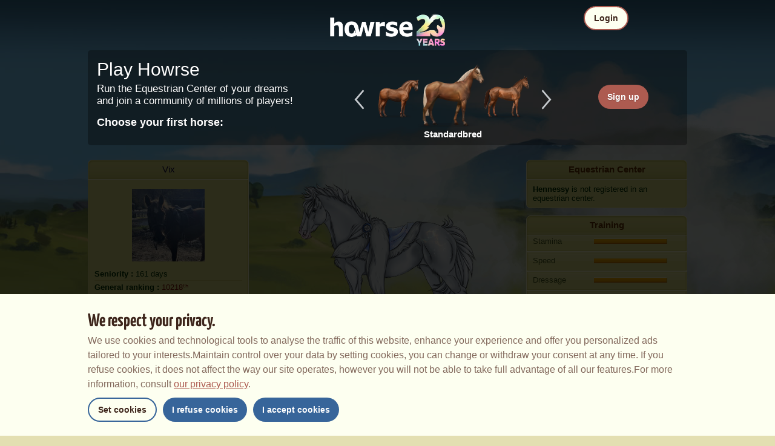

--- FILE ---
content_type: text/html; charset=utf-8
request_url: https://www.howrse.com/elevage/fiche/?id=80401113
body_size: 89886
content:
<!DOCTYPE html><html lang="en" dir="ltr"><head><base href="https://www.howrse.com/"/><meta http-equiv="Content-Type" content="text/html; charset=utf-8" /><title>Hennessy, Pony Connemara Dapple Gray #80401113 - Howrse</title><meta name="description" content="Follow Hennessy&apos;s mission progress: #80401113 was bred by Vix on Howrse."/><link rel="canonical" href="https://www.howrse.com/elevage/fiche/?id=80401113"/>
			<!--OpenGraph -->
			<meta property="og:url" content="https://www.howrse.com/elevage/fiche/?id=80401113" />
			<meta property="og:type" content="website" />
			<meta property="og:title" content="Visit Hennessy!" />
			<meta property="og:description" content="Hennessy is a pony bred by Vix on the horse riding simulation game Howrse" />
			<meta property="og:image" content="https://www.howrse.com/media/equideo/image/marketing/tiles/large.jpg" />
			<meta property="og:site_name" content="Howrse" />
			<meta property="og:locale" content="en_US" />
		<meta name="google-site-verification" content="fxOc2Q32ZNcIK2d9o3Vc9tgw_3jCRQqckQMU4_-bNc4" /><script type="text/javascript" nonce="d3b0ccdf15d592ffd4b448e6a30b95ef">
			var projectMode = "prod";
			var projectUrl = "https://www.howrse.com";
			var projectDomain = "www.howrse.com";
			var projectLang = "en_US";
			var projectImage = "//www.howrse.com/media/equideo/image";
			var projectRequest = "elevage%2Ffiche%2F";
			var internalError = "<div class=\"spacer-bottom align-left message message-style-1\"><div class=\"message-content content\">		<table class=\"width-100\">			<tr>				<td class=\"errorsBox-icon\"><a rel=\"nofollow\" id=\"agi-10514636001764206843\"><script type=\"text\/javascript\" nonce=\"d3b0ccdf15d592ffd4b448e6a30b95ef\">execWhenReady(function(){$(\"#agi-10514636001764206843\").on(\"click\", function(event){hideErrors(); return false;})});<\/script><img src=\"\/\/www.howrse.com\/media\/equideo\/image\/\/components\/message\/picto-erreur.png\" class=\"errorsBox-icon-image\" alt=\"pictoerreur\"\/><\/a><\/td>				<td class=\"errorContent\"><h3><span style=\"color: #a00000\">You can't continue...<\/span><\/h3>An internal error has occurred. Please try again later.<\/td>			<\/tr>		<\/table><\/div><\/div>";
		</script><link rel="stylesheet" type="text/css" href="//www.howrse.com/media/owlient/css/min//flags.css" />
<link rel="stylesheet" type="text/css" href="//www.howrse.com/media/equideo/css/min//common/layout/background.css" />
<link rel="stylesheet" type="text/css" href="//www.howrse.com/media/equideo/css/min//common/layout/container.css" />
<link rel="stylesheet" type="text/css" href="//www.howrse.com/media/equideo/css/min//common/layout/content.css" />
<link rel="stylesheet" type="text/css" href="//www.howrse.com/media/equideo/css/min//common/layout/header.css" />
<link rel="stylesheet" type="text/css" href="//www.howrse.com/media/equideo/css/min//common/layout/footer.css" />
<link rel="stylesheet" type="text/css" href="//www.howrse.com/media/equideo/css/min//common/layout/horsesprite.css" />
<link rel="stylesheet" type="text/css" href="//www.howrse.com/media/equideo/css/min//common/layout/margins.css" />
<link rel="stylesheet" type="text/css" href="//www.howrse.com/media/equideo/css/min//common/components/alerts.css" />
<link rel="stylesheet" type="text/css" href="//www.howrse.com/media/equideo/css/min//common/components/avatar.css" />
<link rel="stylesheet" type="text/css" href="//www.howrse.com/media/equideo/css/min//common/components/actionview.css" />
<link rel="stylesheet" type="text/css" href="//www.howrse.com/media/equideo/css/min//common/components/block.css" />
<link rel="stylesheet" type="text/css" href="//www.howrse.com/media/equideo/css/min//common/components/btn.css" />
<link rel="stylesheet" type="text/css" href="//www.howrse.com/media/equideo/css/min//common/components/banners.css" />
<link rel="stylesheet" type="text/css" href="//www.howrse.com/media/equideo/css/min//common/components/buttons.css" />
<link rel="stylesheet" type="text/css" href="//www.howrse.com/media/equideo/css/min//common/components/carousel.css" />
<link rel="stylesheet" type="text/css" href="//www.howrse.com/media/equideo/css/min//common/components/dipstick.css" />
<link rel="stylesheet" type="text/css" href="//www.howrse.com/media/equideo/css/min//common/components/feedbacks.css" />
<link rel="stylesheet" type="text/css" href="//www.howrse.com/media/equideo/css/min//common/components/fields.css" />
<link rel="stylesheet" type="text/css" href="//www.howrse.com/media/equideo/css/min//common/components/gauges.css" />
<link rel="stylesheet" type="text/css" href="//www.howrse.com/media/equideo/css/min//common/components/img.css" />
<link rel="stylesheet" type="text/css" href="//www.howrse.com/media/equideo/css/min//common/components/listview.css" />
<link rel="stylesheet" type="text/css" href="//www.howrse.com/media/equideo/css/min//common/components/menus.css" />
<link rel="stylesheet" type="text/css" href="//www.howrse.com/media/equideo/css/min//common/components/modules.css" />
<link rel="stylesheet" type="text/css" href="//www.howrse.com/media/equideo/css/min//common/components/popups.css" />
<link rel="stylesheet" type="text/css" href="//www.howrse.com/media/equideo/css/min//common/components/popupview.css" />
<link rel="stylesheet" type="text/css" href="//www.howrse.com/media/equideo/css/min//v5/desktop/components/popupview.css" />
<link rel="stylesheet" type="text/css" href="//www.howrse.com/media/equideo/css/min//v5/desktop/components/btn.css" />
<link rel="stylesheet" type="text/css" href="//www.howrse.com/media/equideo/css/min//common/components/popupconfirm.css" />
<link rel="stylesheet" type="text/css" href="//www.howrse.com/media/equideo/css/min//common/components/svg.css" />
<link rel="stylesheet" type="text/css" href="//www.howrse.com/media/equideo/css/min//common/components/tag.css" />
<link rel="stylesheet" type="text/css" href="//www.howrse.com/media/equideo/css/min//common/components/timers.css" />
<link rel="stylesheet" type="text/css" href="//www.howrse.com/media/equideo/css/min//common/components/texts.css" />
<link rel="stylesheet" type="text/css" href="//www.howrse.com/media/equideo/css/min//common/components/tutorial.css" />
<link rel="stylesheet" type="text/css" href="//www.howrse.com/media/equideo/css/min//common/components/popover.css" />
<link rel="stylesheet" type="text/css" href="//www.howrse.com/media/equideo/css/min//common/components/rowguecard.css" />
<link rel="stylesheet" type="text/css" href="//www.howrse.com/media/equideo/css/min//v5/desktop/components/stickout.css" />
<link rel="stylesheet" type="text/css" href="//www.howrse.com/media/equideo/css/min//common/animations/animate.css" />
<link rel="stylesheet" type="text/css" href="//www.howrse.com/media/equideo/css/min//v4/ltr/animations/generic.css" />
<link rel="stylesheet" type="text/css" href="//www.howrse.com/media/equideo/css/min//v4/ltr/animations/tutoriel.css" />
<link rel="stylesheet" type="text/css" href="//www.howrse.com/media/equideo/css/min//v4/ltr/animations/festivites.css" />
<link rel="stylesheet" type="text/css" href="//www.howrse.com/media/equideo/css/min//v4/ltr/base/common.css" />
<link rel="stylesheet" type="text/css" href="//www.howrse.com/media/equideo/css/min//v4/ltr/base/internal.css" />
<link rel="stylesheet" type="text/css" href="//www.howrse.com/media/equideo/css/min//v4/ltr/components/actions.css" />
<link rel="stylesheet" type="text/css" href="//www.howrse.com/media/equideo/css/min//v4/ltr/components/buttons.css" />
<link rel="stylesheet" type="text/css" href="//www.howrse.com/media/equideo/css/min//v4/ltr/components/fields.css" />
<link rel="stylesheet" type="text/css" href="//www.howrse.com/media/equideo/css/min//v4/ltr/components/gauges.css" />
<link rel="stylesheet" type="text/css" href="//www.howrse.com/media/equideo/css/min//v4/ltr/components/popup.css" />
<link rel="stylesheet" type="text/css" href="//www.howrse.com/media/equideo/css/min//v4/ltr/components/links.css" />
<link rel="stylesheet" type="text/css" href="//www.howrse.com/media/equideo/css/min//v4/ltr/components/menus.css" />
<link rel="stylesheet" type="text/css" href="//www.howrse.com/media/equideo/css/min//v4/ltr/components/messages.css" />
<link rel="stylesheet" type="text/css" href="//www.howrse.com/media/equideo/css/min//v4/ltr/components/modules.css" />
<link rel="stylesheet" type="text/css" href="//www.howrse.com/media/equideo/css/min//v4/ltr/components/scrollableContent.css" />
<link rel="stylesheet" type="text/css" href="//www.howrse.com/media/equideo/css/min//v4/ltr/components/stars.css" />
<link rel="stylesheet" type="text/css" href="//www.howrse.com/media/equideo/css/min//v4/ltr/components/slider.css" />
<link rel="stylesheet" type="text/css" href="//www.howrse.com/media/equideo/css/min//v4/ltr/components/tabs.css" />
<link rel="stylesheet" type="text/css" href="//www.howrse.com/media/equideo/css/min//v4/ltr/components/tooltips.css" />
<link rel="stylesheet" type="text/css" href="//www.howrse.com/media/equideo/css/min//v4/ltr/layout/background.css" />
<link rel="stylesheet" type="text/css" href="//www.howrse.com/media/equideo/css/min//v4/ltr/layout/container.css" />
<link rel="stylesheet" type="text/css" href="//www.howrse.com/media/equideo/css/min//v4/ltr/layout/content.css" />
<link rel="stylesheet" type="text/css" href="//www.howrse.com/media/equideo/css/min//v4/ltr/pages/acquisition/marketing.css" />
<link rel="stylesheet" type="text/css" href="//www.howrse.com/media/equideo/css/min//common/vendor/cmp.css" />
<link rel="stylesheet" type="text/css" href="//www.howrse.com/media/equideo/css/min//v4/ltr/components/widget.css" />
<link rel="stylesheet" type="text/css" href="//www.howrse.com/media/equideo/css/min//v4/ltr/pages/elevage/console.css" />
<link rel="stylesheet" type="text/css" href="//www.howrse.com/media/equideo/css/min//v4/ltr/pages/elevage/cheval.css" />
<link rel="stylesheet" type="text/css" href="//www.howrse.com/media/equideo/css/min//v4/ltr/vendor/swiper.css" />
<link rel="stylesheet" type="text/css" href="//www.howrse.com/media/equideo/css/min//v4/ltr/pages/acquisition/vip.css" />
<link rel="stylesheet" type="text/css" href="//www.howrse.com/media/equideo/css/min//common/vendor/yanoneubibold.css" />
<link rel="stylesheet" type="text/css" href="//www.howrse.com/media/equideo/css/min//common/vendor/cosmows.css" />
<script type="text/javascript" src="//www.howrse.com/media/sowcle/js/min//lib/jquery/jquery-1.8.3.js" charset="utf-8"></script>
<script type="text/javascript" src="//www.howrse.com/media/sowcle/js/min//api.js" charset="utf-8"></script>
<script type="text/javascript" src="//www.howrse.com/media/sowcle/js/min//script.js" charset="utf-8"></script>
<script type="text/javascript" src="//www.howrse.com/media/sowcle/js/min//jAjax.js" charset="utf-8"></script>
<script type="text/javascript" src="//www.howrse.com/media/sowcle/js/min//advertising.js" charset="utf-8"></script>
<script type="text/javascript" src="//www.howrse.com/media/sowcle/js/min//coaccount.js" charset="utf-8"></script>
<script type="text/javascript" src="//www.howrse.com/media/sowcle/js/min//user.js" charset="utf-8"></script>
<script type="text/javascript" src="//www.howrse.com/media/equideo/js/min//user.js" charset="utf-8"></script>
<script type="text/javascript" src="//www.howrse.com/media/equideo/js/min//lib/confetti.js" charset="utf-8"></script>
<script type="text/javascript" src="//www.howrse.com/media/equideo/js/min//ufo.js" charset="utf-8"></script>
<script type="text/javascript" src="//www.howrse.com/media/equideo/js/min//navigation.js" charset="utf-8"></script>
<script type="text/javascript" src="//www.howrse.com/media/equideo/js/min//script.js" charset="utf-8"></script>
<script type="text/javascript" src="//www.howrse.com/media/equideo/js/min//xads.js" charset="utf-8"></script>
<script type="text/javascript" src="//www.howrse.com/media/equideo/js/min//lib/jquery/jquery.mousewheel.js" charset="utf-8"></script>
<script type="text/javascript" src="//www.howrse.com/media/equideo/js/min//components/slider.js" charset="utf-8"></script>
<script type="text/javascript" src="//www.howrse.com/media/equideo/js/min//components/scrollable-content.js" charset="utf-8"></script>
<script type="text/javascript" src="//www.howrse.com/media/equideo/js/min//lib/getDevicePixelRatio.js" charset="utf-8"></script>
<script type="text/javascript" src="//www.howrse.com/media/equideo/js/min//lib/rangeslider.js" charset="utf-8"></script>
<script type="text/javascript" src="//www.howrse.com/media/equideo/js/min//lib/autotrack/autotrack.js" charset="utf-8"></script>
<script type="text/javascript" src="//www.howrse.com/media/equideo/js/min//autoPromo.js" charset="utf-8"></script>
<script type="text/javascript" src="//www.howrse.com/media/equideo/js/min//notification.js" charset="utf-8"></script>
<script type="text/javascript" src="//www.howrse.com/media/equideo/js/min//components/popover.js" charset="utf-8"></script>
<script type="text/javascript" src="//www.howrse.com/media/equideo/js/min//popups.js" charset="utf-8"></script>
<script type="text/javascript" src="//www.howrse.com/media/equideo/js/min//cheval.js" charset="utf-8"></script>
<script type="text/javascript" src="//www.howrse.com/media/equideo/js/min//lib/jquery/jquery-ui-1.10.2.js" charset="utf-8"></script>
<script type="text/javascript" src="//www.howrse.com/media/equideo/js/min//lib/swiper.js" charset="utf-8"></script>




<script type="text/javascript" src="//www.howrse.com/media/equideo/js/min//lib/jquery/jquery.imgpreload.js" charset="utf-8"></script>
<script type="text/javascript" src="//www.howrse.com/media/equideo/js/min//lib/jquery/jquery.path.js" charset="utf-8"></script>

<script type="text/javascript" src="//www.howrse.com/media/equideo/js/min//animation/animerConsole.js" charset="utf-8"></script>
<script type="text/javascript" src="//www.howrse.com/media/equideo/js/min//animation/brouillard.js" charset="utf-8"></script>
<script type="text/javascript" src="//www.howrse.com/media/equideo/js/min//vip.js" charset="utf-8"></script>
<script type="text/javascript" src="//www.howrse.com/media/equideo/js/min//inscription.js" charset="utf-8"></script>
<meta name="viewport" content="width=1151, user-scalable=yes" /><meta http-equiv="X-UA-Compatible" content="IE=edge" /><meta http-equiv="Cache-control" content="max-age=600, s-maxage=600, public" /><meta name="expires" content="Thu, 27 Nov 2025 07:00:00 +0000" /><meta name="copyright" content="Owlient SAS. All Rights Reserved." /><script type="text/javascript" nonce="d3b0ccdf15d592ffd4b448e6a30b95ef">(function(d) {
var o = d.createElement;
d.createElement = function() {
  var e = o.apply(d, arguments);
  if (e.tagName === "SCRIPT") {
    e.setAttribute("nonce", "d3b0ccdf15d592ffd4b448e6a30b95ef");
  }
  return e;
}
})(document);</script></head><body id="global" class="body--ltr body--chrome body--mac template-v4 nopub animation console-public  disconnected animation body--emptytop is-desktop immersive body--stickybottom"><div id="infoBox" style="display: none;"></div>
		<div id="messageBox" style="display: none;"></div>
		<div id="errorsBox" style="display: none;"></div>
		<div id="tutorial" style="display: none;"></div>
		<div id="loading" style="display: none;"></div><script type="text/javascript" nonce="d3b0ccdf15d592ffd4b448e6a30b95ef">execWhenReady(function(){$("#background").on("click", function(event){hideCurrentBox()})});</script><div id="background" style="display: none;"></div><script type="text/javascript" nonce="d3b0ccdf15d592ffd4b448e6a30b95ef">var tooltipHandler = new TooltipHandler($("#infoBox"));tooltipHandler.getTooltipWrapperTheme = function(theme) {
					return "<div class=\"tooltip-style-" + theme + "\"><span class=\"tooltipMessage\"></span><div class=\"arrow coche\"></div></div>";
				};

				tooltipHandler.getTooltipMessageElement = function($tooltip) {
					return $tooltip.find('.tooltipMessage');
				};</script><div id="container"><aside id="top-subscription" class="module module-inscription dir"><form class="sowcle-form" action="javascript:;" method="post" id="inscription"><script type="text/javascript" nonce="d3b0ccdf15d592ffd4b448e6a30b95ef">execWhenReady(function(){$("#inscription").on("submit", function(event){return lock("id:inscription", 1000) &&  AjaxJSON(DoInscriptionAjax)})});</script><div class="grid-table width-100"><div class="grid-row"><div class="grid-cell align-top width-50 spacer-large-left spacer-large-right"><h2 class="module-inscription-title spacer-large-top">Play Howrse</h2><p class="module-inscription-subtitle spacer-large-bottom spacer-large-right">Run the Equestrian Center of your dreams</br>and join a community of millions of players!</p><label for="name">Choose your first horse:</label></div><div class="grid-cell align-midle width-25 carousel-col" id="carousel-col"><div id="carousel-col-content"><div id="sub-carousel" class="clear"><script type="text/javascript" nonce="d3b0ccdf15d592ffd4b448e6a30b95ef">execWhenReady(function(){$("#sub-carousel-prev").on("click", function(event){return lock('carousel__nav', 300) && subCarouselPrev()})});</script><div id="sub-carousel-prev" class="sub-carousel-nav sub-carousel-prev-off float-left"></div><div id="sub-carousel-content" class="float-left" data-races="10" data-current=0 data-delay=300><figure index="0" idrace="5" animaltype="cheval" race="Standardbred" idrobe="29" style="display:none;background-image:url(/media/equideo/image/chevaux/adulte/trotteur/forelock/cl.png),url(/media/equideo/image/chevaux/adulte/trotteur/mane/cr0/cl.png),url(/media/equideo/image/chevaux/adulte/trotteur/tail/br0/cl.png),url(/media/equideo/image/chevaux/adulte/trotteur/body/alz.png),url(/media/equideo/image/chevaux/adulte/trotteur/shadow.png);" class="cheval-icone  horsesprite horsesprite--120" id=""><figcaption class="hide">Riding Horse Standardbred Flaxen Chestnut </figcaption></figure><figure index="1" idrace="9" animaltype="cheval" race="Thoroughbred" idrobe="2" style="display:none;background-image:url(/media/equideo/image/chevaux/adulte/thoroughbred/forelock/alz.png),url(/media/equideo/image/chevaux/adulte/thoroughbred/mane/cr0/alz.png),url(/media/equideo/image/chevaux/adulte/thoroughbred/tail/br0/alz.png),url(/media/equideo/image/chevaux/adulte/thoroughbred/body/alz.png),url(/media/equideo/image/chevaux/adulte/thoroughbred/shadow.png);" class="cheval-icone  horsesprite horsesprite--120" id=""><figcaption class="hide">Riding Horse Thoroughbred Chestnut</figcaption></figure><figure index="2" idrace="14" animaltype="cheval" race="Quarter Horse" idrobe="27" style="display:none;background-image:url(/media/equideo/image/chevaux/adulte/americain/forelock/alz-b.png),url(/media/equideo/image/chevaux/adulte/americain/mane/cr0/alz-b.png),url(/media/equideo/image/chevaux/adulte/americain/tail/br0/alz-b.png),url(/media/equideo/image/chevaux/adulte/americain/body/alz-b.png),url(/media/equideo/image/chevaux/adulte/americain/shadow.png);" class="cheval-icone  horsesprite horsesprite--120" id=""><figcaption class="hide">Riding Horse Quarter Horse Liver chestnut</figcaption></figure><figure index="3" idrace="43" animaltype="cheval" race="Irish Hunter" idrobe="26" style="display:none;background-image:url(/media/equideo/image/chevaux/adulte/sport-massif/forelock/nr.png),url(/media/equideo/image/chevaux/adulte/sport-massif/mane/cr0/nr.png),url(/media/equideo/image/chevaux/adulte/sport-massif/tail/br0/nr.png),url(/media/equideo/image/chevaux/adulte/sport-massif/body/bai.png),url(/media/equideo/image/chevaux/adulte/sport-massif/shadow.png);" class="cheval-icone  horsesprite horsesprite--120" id=""><figcaption class="hide">Riding Horse Irish Hunter Bay</figcaption></figure><figure index="4" idrace="55" animaltype="poney" race="Shetland" idrobe="33" style="display:none;background-image:url(/media/equideo/image/chevaux/adulte/shetland/forelock/gr-pml.png),url(/media/equideo/image/chevaux/adulte/shetland/mane/cr0/gr-pml.png),url(/media/equideo/image/chevaux/adulte/shetland/tail/br0/gr-pml.png),url(/media/equideo/image/chevaux/adulte/shetland/body/gr-pml.png),url(/media/equideo/image/chevaux/adulte/shetland/shadow.png);" class="cheval-icone  horsesprite horsesprite--120" id=""><figcaption class="hide">Riding Horse Shetland Dapple Gray</figcaption></figure><figure index="5" idrace="58" animaltype="cheval" race="Trakehner" idrobe="33" style="display:none;background-image:url(/media/equideo/image/chevaux/adulte/sport-leger/forelock/gr-pml.png),url(/media/equideo/image/chevaux/adulte/sport-leger/mane/cr0/gr-pml.png),url(/media/equideo/image/chevaux/adulte/sport-leger/tail/br0/gr-pml.png),url(/media/equideo/image/chevaux/adulte/sport-leger/body/gr-pml.png),url(/media/equideo/image/chevaux/adulte/sport-leger/shadow.png);" class="cheval-icone  horsesprite horsesprite--120" id=""><figcaption class="hide">Riding Horse Trakehner Dapple Gray</figcaption></figure><figure index="6" idrace="59" animaltype="cheval" race="Vanner" idrobe="54" style="display:none;background-image:url(/media/equideo/image/chevaux/adulte/tinker/feathers/gr-c.png),url(/media/equideo/image/chevaux/adulte/tinker/forelock/nr.png),url(/media/equideo/image/chevaux/adulte/tinker/mane/cr0/nr.png),url(/media/equideo/image/chevaux/adulte/tinker/tail/br0/nr.png),url(/media/equideo/image/chevaux/adulte/tinker/marking/tb.png),url(/media/equideo/image/chevaux/adulte/tinker/body/bai.png),url(/media/equideo/image/chevaux/adulte/tinker/shadow.png);" class="cheval-icone  horsesprite horsesprite--120" id=""><figcaption class="hide">Riding Horse Vanner Bay Tobiano</figcaption></figure><figure index="7" idrace="65" animaltype="cheval" race="Curly" idrobe="29" style="display:none;background-image:url(/media/equideo/image/chevaux/adulte/curly/forelock/cl.png),url(/media/equideo/image/chevaux/adulte/curly/mane/cr0/cl.png),url(/media/equideo/image/chevaux/adulte/curly/tail/br0/cl.png),url(/media/equideo/image/chevaux/adulte/curly/body/alz.png),url(/media/equideo/image/chevaux/adulte/curly/shadow.png);" class="cheval-icone  horsesprite horsesprite--120" id=""><figcaption class="hide">Riding Horse Curly Flaxen Chestnut </figcaption></figure><figure index="8" idrace="69" animaltype="cheval" race="Akhal-Teke" idrobe="26" style="display:none;background-image:url(/media/equideo/image/chevaux/adulte/akhal-teke/forelock/nr.png),url(/media/equideo/image/chevaux/adulte/akhal-teke/mane/cr0/nr.png),url(/media/equideo/image/chevaux/adulte/akhal-teke/tail/br0/nr.png),url(/media/equideo/image/chevaux/adulte/akhal-teke/body/bai.png),url(/media/equideo/image/chevaux/adulte/akhal-teke/shadow.png);" class="cheval-icone  horsesprite horsesprite--120" id=""><figcaption class="hide">Riding Horse Akhal-Teke Bay</figcaption></figure><figure index="9" idrace="72" animaltype="cheval" race="Lipizzan" idrobe="2" style="display:none;background-image:url(/media/equideo/image/chevaux/adulte/iberique/forelock/alz.png),url(/media/equideo/image/chevaux/adulte/iberique/mane/cr0/alz.png),url(/media/equideo/image/chevaux/adulte/iberique/tail/br0/alz.png),url(/media/equideo/image/chevaux/adulte/iberique/body/alz.png),url(/media/equideo/image/chevaux/adulte/iberique/shadow.png);" class="cheval-icone  horsesprite horsesprite--120" id=""><figcaption class="hide">Riding Horse Lipizzan Chestnut</figcaption></figure></div><script type="text/javascript" nonce="d3b0ccdf15d592ffd4b448e6a30b95ef">execWhenReady(function(){$("#sub-carousel-next").on("click", function(event){return lock('carousel__nav', 300) && subCarouselNext()})});</script><div id="sub-carousel-next" class="sub-carousel-nav sub-carousel-next-off float-right"></div><input name="race" id="race" type="hidden"/><input name="robe" id="robe" type="hidden"/><input name="type" id="type" type="hidden"/></div><strong id="sub-carousel-choice" class="display-block align-center font-large"></strong><script type="text/javascript" nonce="d3b0ccdf15d592ffd4b448e6a30b95ef">
			window.onload = function() {
				subCarouselInit();
			};
		</script></div></div><div class="grid-cell align-middle align-center width-25 spacer-large-left"><div class="landing-register clear"><div class="align-center"><a class="btn--primary btn" href="inscription/inscription" data-role="none"><span class="btn__label"><span class="btn__label__text">Sign up</span></span></a></div></div></div></div></div><input name="inscriptionEtape" id="inscriptionEtape" type="hidden" value="3"/><input name="inscriptionViaBandeau" id="inscriptionViaBandeau" type="hidden" value="1"/></form></aside><header id="header" class="item-relative header--disconnected"><div class="header-logo align-center"><a href="/"><img src="//www.howrse.com/media/equideo/image//interface/header/logo/disconnected/howrse-v5.png" alt="howrse - an owlient game"/></a><span class="header-account-flag-en"><span class="hide">en</span></span></div><div class="header--connexion item-absolute"><nav class="header-login float-right"><div class="header-login-button"><script type="text/javascript" nonce="d3b0ccdf15d592ffd4b448e6a30b95ef">execWhenReady(function(){$("#header-login-label").on("click", function(event){loginSubmenu(this);})});</script><button class="header-login-label btn--primary btn--outline btn" id="header-login-label" type="submit" data-role="none"><span class="btn__label"><span class="btn__label__text">Login</span></span></button><div class="menu submenu-style-1 align-js" data-theme="1"><form class="sowcle-form header-login-form" action="javascript:;" method="post" id="authentification"><script type="text/javascript" nonce="d3b0ccdf15d592ffd4b448e6a30b95ef">execWhenReady(function(){$("#authentification").on("submit", function(event){AjaxJSON(AuthentificationAjax); return false;})});</script><input value="ed31a05591818e35086fe352f09188c1" name="483eb" id="authentification483eb" type="hidden"/><input placeholder="Login" class="input spacer-large-bottom input-style-0" required="required" autocapitalize="off" autocorrect="off" autocomplete="off" name="login" id="login" type="text"/><input placeholder="Password" class="input spacer-large-bottom input-style-0" required="required" autocapitalize="off" autocorrect="off" name="password" id="password" type="password"/><div class="grid-table align-middle spacer-large-bottom spacer-auto"><div class="grid-row row-0 even"><div class="grid-cell even first  spacer-right"><input class="checkbox checkbox-style-0" name="autoidentification" id="autoidentification" type="checkbox" value="1"/><label for="autoidentification" class="bogus-checkbox-style-0"></label></div><div class="grid-cell odd last  spacer-right"><label class="label-checkbox text--s text--primary" for="autoidentification">Stay logged in</label></div></div></div><input name="authentificationRedirection" id="authentificationRedirection" type="hidden"/><input name="authentificationIsBoxStyle" id="authentificationIsBoxStyle" type="hidden" value=""/><div class="align-center"><script type="text/javascript" nonce="d3b0ccdf15d592ffd4b448e6a30b95ef">execWhenReady(function(){$("#authentificationSubmit").on("click", function(event){return lock("id:authentificationSubmit");})});</script><button class="spacer-bottom btn--primary btn form__submit button button-style-submit" data-role="none" type="submit" name="authentificationSubmit" id="authentificationSubmit" style="" data-anim="0"><span class="button-align-submit"><span class="button-inner-submit"><span class="button-text-submit">Connection</span></span></span></button><div></form><script type="text/javascript" nonce="d3b0ccdf15d592ffd4b448e6a30b95ef">function submitAuthentification() {
	$('#authentification').submit();
};</script>
			<div class="box" id="loginLocaliseeBox" style="display: none; width: 500px" ><div class="popup popup-style-0"><a class="close-popup right" href="#" rel="nofollow" id="agi-20523169001764206843"><script type="text/javascript" nonce="d3b0ccdf15d592ffd4b448e6a30b95ef">execWhenReady(function(){$("#agi-20523169001764206843").on("click", function(event){hideBox('loginLocaliseeBox'); return false;})});</script></a><div id="loginLocaliseeContent" ></div></div></div><aside class="align-center popupview popupview--s" id="forgottenBox"><script type="text/javascript" nonce="d3b0ccdf15d592ffd4b448e6a30b95ef">execWhenReady(function(){$("#agi-30523620001764206843").on("click", function(event){hideBox('forgottenBox')})});</script><button class="popupview__close svg" data-qname="common-error" id="agi-30523620001764206843"><svg viewBox="0 0 48 48" xmlns="http://www.w3.org/2000/svg"><path d="m38.5536195 10.2698132c1.6510975 1.6629065 1.6693771 4.3470466.0411334 5.9662521l-8.1547529 8.1719347 8.1980442 8.1804805c1.6192055 1.6282437 1.5830311 4.3125653-.0783993 5.965139-1.6614303 1.6525736-4.3455704 1.6708532-5.9647759.0426095l-8.173869-8.156229-8.1800224 8.1980442c-1.6282436 1.6192055-4.3125653 1.5830311-5.9651389-.0783993-1.65257372-1.6614303-1.67085327-4.3455704-.0426096-5.9647759l8.1557709-8.173869-8.1975861-8.1800224c-1.61920548-1.6282436-1.58303106-4.3125653.0783993-5.9651389 1.6629065-1.65109761 4.3470466-1.66937715 5.9662521-.0411335l8.1719347 8.1542948 8.1804805-8.1975861c1.6282437-1.61920548 4.3125653-1.58303106 5.965139.0783993z"/></svg></button><div class="popupview__image"><img src="//www.howrse.com/media/equideo/image//tutoriel/v5/doubt.png" class="popupview__image__asset" alt="doubt"/></div><h2 class="popupview__title yanoneubibold-30 text--primary">Forgotten password</h2><div class="popupview__content mb--2 px--2"><p class="text--m text--secondary">Enter your login name and the email address associated with it to get the instructions on how to reset your password.</p><p class="text--s text--secondary">If you are under 16 years old, it's your parents' email address.</p></div><form class="sowcle-form" action="javascript:;" method="post" id="forgotten"><script type="text/javascript" nonce="d3b0ccdf15d592ffd4b448e6a30b95ef">execWhenReady(function(){$("#forgotten").on("submit", function(event){return lock("id:forgotten", 1000) &&  AjaxJSON(ForgottenAjax)})});</script><div class="popupview-form"><script type="text/javascript" nonce="d3b0ccdf15d592ffd4b448e6a30b95ef">execWhenReady(function(){$("#forgottenEmail").on("input", function(event){forgottenEmailUpdate();})});</script><input placeholder="Email (yours or your parents&apos;)" required="1" class="input form__text" name="forgottenEmail" id="forgottenEmail" type="text"/><div id="forgottenParental" class="pt--2" style="display: none; visiblity: hidden"><label class="form__label" for="forgottenLogin">Please enter the ID to login to this account</label><input placeholder="Login name" class="input mt--1 form__text" name="forgottenLogin" id="forgottenLogin" type="text"/></div></div><div class="popupview__bottom"><button class="btn--primary btn" type="submit" data-role="none"><span class="btn__label"><span class="btn__label__text">Reset my password</span></span></button><footer class="popupview__footer pt--1"><p id="forgottenLoginLink" class="text--s" style="display: none; visiblity: hidden"><a href="https://support.owlient.eu/?cat=490&amp;ref=https%3A%2F%2Fwww.howrse.com">Forgotten your login name?</a></p></footer></div></form></aside><div id="login-content-error"></div><p class="align-center"><a rel="nofollow" class="link text--link text--s" id="agi-40523659001764206843"><script type="text/javascript" nonce="d3b0ccdf15d592ffd4b448e6a30b95ef">execWhenReady(function(){$("#agi-40523659001764206843").on("click", function(event){if(lock('forgotten')) {showBox('forgottenBox', {}); return false; } else { return false; }})});</script>Forgotten your password?</a></p></div></div></nav></div></header><main id="content" class="content content--immersive"><section id="page-contents" class="clear"><section class="content__middle">
			 <div id="console" class="grid-table width-100">
				<div class="grid-row">
					<div id="col-left" class="grid-cell align-top "><div id="ownerBoite"><div class="module module-style-6" data-theme="6"><div class="module-style-6-inner module-inner"><div class="module-item"><h3 class="module-style-6-title module-title"><a class="usergroup_2" href="/joueur/fiche/?id=40350697">Vix</a></h3><div class="module-style-6-content module-content"><div align="center"><a href="/joueur/fiche/?id=40350697"><figure class="avatar avatar--120 display-block my--1"><figcaption class="avatar__figcaption" style="background-image:url(https://s3.amazonaws.com/static.howrse.com/Account/40350697.jpg)">Vix</figcaption></figure></a></div><table class="width-100 spacer-bottom"><tbody><tr class="dashed"><td class="col-0"><strong>Seniority :</strong> 161 days</td></tr><tr class="dashed"><td class="col-0"><strong>General ranking :</strong> <a href="/classements/general?joueur=40350697">10218ᵗʰ</a></td></tr><tr class="dashed"><td class="col-0"><strong>Reserve :</strong> <span class="nowrap"><strong>151,115</strong> <img src="//www.howrse.com/media/equideo/image//fonctionnels/60/equus.png" class="monnaie" width="20" height="20" alt="equus"/></span></td></tr></tbody></table><a href="/elevage/fiche/proprietaires?id=80401113" class="spacer-small-bottom button button-style-0" rel="nofollow" style="" data-anim="0"><span class="button-align-0"><span class="button-inner-0"><span class="button-text-0">History of Owners</span></span></span></a></div></div></div></div>
				</div><div id="specialBlock"></div><div id="compagnonBoite"><div class="module module-style-6" data-theme="6"><div class="module-style-6-inner module-inner"><div class="module-item"><h3 class="align-center module-style-6-title module-title">Hen</h3><div class="align-center module-style-6-content module-content"><img src="//www.howrse.com/media/equideo/image//produits/200/compagnon-poule.png" alt="compagnonpoule"/></div></div></div></div></div>
				<div id="rankingsBoite">
					<div class="module module-style-6" data-theme="6"><div class="module-style-6-inner module-inner"><div class="module-item" id="ranking"><h3 id="ranking-head-title" class="module-style-6-title module-title">Ranking</h3><div id="ranking-body-content" class="module-style-6-content module-content"><table width='100%'><tr class='dashed'>
				<td>
					<img src="//www.howrse.com/media/equideo/image//fonctionnels/20/cheval.png" alt="cheval"/>
				</td>
				<td>
					<a rel="nofollow" href="/classements/chevaux?mode=all&amp;cheval=80401113">The general ranking</a>
				</td>
			</tr><tr class='dashed'>
				<td>
					<img src="//www.howrse.com/media/equideo/image//fonctionnels/20/trophee.png" alt="trophee"/>
				</td>
				<td>
					<a rel="nofollow" href="/classements/chevaux?mode=purs&amp;cheval=80401113&amp;race=1">Ranking for the breed</a>
				</td>
			</tr><tr class=''>
				<td>
					<img src="//www.howrse.com/media/equideo/image//fonctionnels/20/trophee.png" alt="trophee"/>
				</td>
				<td>
					<a rel="" href="/classements/palmares?cheval=80401113&amp;specialisation=classique">Victory Ranking</a>
				</td>
			</tr></table></div></div></div></div>
				</div>
			
				<div id="flotsBlock"></div></div><div id="col-center" class="grid-cell align-top"><div id="imageCheval" class="align-left"><div id="animation"><div class="animation"></div></div><div id="container-view"><div id="view" style="" class="js-horse-view">
			<div class="img item-relative" id="cheval-image-80401113"   data-enabled="1" style=""><img src="https://s3.amazonaws.com/creation.howrse.com/100436093-normal.png" id="cheval-robe-80401113" class="cheval-icone  item-absolute js-horse-image" style="left: 0px; top: 0px;" alt="" displayTack="1" height="300" width="300"/></div><script type="text/javascript" nonce="d3b0ccdf15d592ffd4b448e6a30b95ef">animerConsole(0, 0);</script></div></div></div>
				<div id="healthGauges">
					<div id="module-2" class="bloc-status module module-style-7 module-style-7"><div class="bloc-status-top"><div class="inner"><div class="inline-block align-top bloc-status-icone"><div class="element"></div></div><div class="inline-block align-top bloc-status-nom"><div class="elevage align-center"></div><h1 class="horse-name"><a href="/elevage/fiche/?id=80401113">Hennessy</a> </h1><h2 class="title-seo"><div id="affix-body-content" class="align-center"><span class="affix"><a class="affixe" rel="nofollow" href="/elevage/fiche/affixe?id=2100609">has earned their rest.</a></span></div></h2><div class="align-center"></div></div><div class="inline-block align-top bloc-status-menu"></div></div></div><div class="bloc-status-bottom"><div class="inner"><div class="grid-table width-100"><div class="grid-row"><div class="grid-cell align-top width-20 spacer-right"><span id="hour-body-content"><div class="gauge-time"><div class="circle-gauge circle-style-5 deg-120 spacer-bottom spacer-auto" _icone="1"><span class="circle-wrapper-left"><span class="circle-item circle-item-left" style="-o-transform:rotate(120deg);
						-ms-transform:rotate(120deg);
						-moz-transform:rotate(120deg);
						-webkit-transform:rotate(120deg);
						transform:rotate(120deg);"></span></span><span class="circle-wrapper-right"><span class="circle-item circle-item-right" style="-o-transform:rotate(180deg);
						-ms-transform:rotate(180deg);
						-moz-transform:rotate(180deg);
						-webkit-transform:rotate(180deg);
						transform:rotate(180deg);"></span></span><span class="circle-item circle-item-off"><span class="hour">08:00</span></span></div></div></span></div><div class="grid-cell align-middle spacer-left"><div id="status-body-content" class="grid-table bloc-status-gauges width-100"><div class="grid-row row-0 even"><div class="grid-cell even first"><span id="label-status-energie">Energy</span></div><div class="grid-cell odd middle"><div id="gauge-energie" style="" class="gauge gauge-style-3">	<span class="gauge-container gauge-style-3-gauge float-left width-94">
						<span class="gauge-inner gauge-style-3-inner "></span>
					</span></div></div><div class="grid-cell even last"><strong><span id="energie">94</span>%</strong></div></div><div class="grid-row row-1 odd"><div class="grid-cell even first"><span id="label-status-sante">Health</span></div><div class="grid-cell odd middle"><div id="gauge-sante" style="" class="gauge gauge-style-3">	<span class="gauge-container gauge-style-3-gauge float-left width-94">
						<span class="gauge-inner gauge-style-3-inner "></span>
					</span></div></div><div class="grid-cell even last"><strong><span id="sante">94</span>%</strong></div></div><div class="grid-row row-2 even"><div class="grid-cell even first"><span id="label-status-moral">Morale</span></div><div class="grid-cell odd middle"><div id="gauge-moral" style="" class="gauge gauge-style-3">	<span class="gauge-container gauge-style-3-gauge float-left width-94">
						<span class="gauge-inner gauge-style-3-inner "></span>
					</span></div></div><div class="grid-cell even last"><strong><span id="moral">94</span>%</strong></div></div></div></div></div></div><script type="text/javascript" nonce="d3b0ccdf15d592ffd4b448e6a30b95ef">chevalMoral=94;chevalSante=94;chevalEnergie=94;</script></div></div></div>
				</div><div class="module module-style-7"> <div class="module-style-7-inner module-inner"><div class="module-style-7-item module-item"><div class="module-style-7-content module-content"><div class="content" id="skills-body-content"><div class="grid-table width-100"><div class="grid-row"><div class="grid-cell"><h4 class="console-titre">Skills </h4></div><div class="grid-cell align-right"><h4 class="console-titre">Total: <span id="competencesValeur">8130.61</span></h4></div></div></div><table class="width-100"><tbody><tr><td class="first dashed complete" id="enduranceLabel">Stamina</td><td  class="dashed complete" id="enduranceEtoiles" align="center"><div _tooltip="&lt;strong class=&quot;competence&quot;&gt;2096.47&lt;/strong&gt; &lt;span class=&quot;bonus&quot; dir=&quot;ltr&quot;&gt;+17&lt;/span&gt;" class="star star-style-1" style="width:160px" data-tooltip="&lt;strong class=&quot;competence&quot;&gt;2096.47&lt;/strong&gt; &lt;span class=&quot;bonus&quot; dir=&quot;ltr&quot;&gt;+17&lt;/span&gt;" data-tooltip-theme="0"><div class="width-100">1048.235</div></div></td>
						<td class="last dashed complete align-right"><strong id="enduranceValeur">2096.47</strong></td></tr><tr><td class="first dashed" id="vitesseLabel">Speed</td><td  class="dashed" id="vitesseEtoiles" align="center"><div _tooltip="&lt;strong class=&quot;competence&quot;&gt;831.54&lt;/strong&gt; &lt;span class=&quot;bonus&quot; dir=&quot;ltr&quot;&gt;+17&lt;/span&gt;" class="star star-style-1" style="width:160px" data-tooltip="&lt;strong class=&quot;competence&quot;&gt;831.54&lt;/strong&gt; &lt;span class=&quot;bonus&quot; dir=&quot;ltr&quot;&gt;+17&lt;/span&gt;" data-tooltip-theme="0"><div class="width-100">415.772</div></div></td>
						<td class="last dashed align-right"><strong id="vitesseValeur">831.54</strong></td></tr><tr><td class="first dashed complete" id="dressageLabel">Dressage</td><td  class="dashed complete" id="dressageEtoiles" align="center"><div _tooltip="&lt;strong class=&quot;competence&quot;&gt;1807.16&lt;/strong&gt; &lt;span class=&quot;bonus&quot; dir=&quot;ltr&quot;&gt;+21&lt;/span&gt;" class="star star-style-1" style="width:160px" data-tooltip="&lt;strong class=&quot;competence&quot;&gt;1807.16&lt;/strong&gt; &lt;span class=&quot;bonus&quot; dir=&quot;ltr&quot;&gt;+21&lt;/span&gt;" data-tooltip-theme="0"><div class="width-100">903.58</div></div></td>
						<td class="last dashed complete align-right"><strong id="dressageValeur">1807.16</strong></td></tr><tr><td class="first dashed" id="galopLabel">Gallop</td><td  class="dashed" id="galopEtoiles" align="center"><div _tooltip="&lt;strong class=&quot;competence&quot;&gt;1257.27&lt;/strong&gt; &lt;span class=&quot;bonus&quot; dir=&quot;ltr&quot;&gt;+13&lt;/span&gt;" class="star star-style-1" style="width:160px" data-tooltip="&lt;strong class=&quot;competence&quot;&gt;1257.27&lt;/strong&gt; &lt;span class=&quot;bonus&quot; dir=&quot;ltr&quot;&gt;+13&lt;/span&gt;" data-tooltip-theme="0"><div class="width-100">628.635</div></div></td>
						<td class="last dashed align-right"><strong id="galopValeur">1257.27</strong></td></tr><tr><td class="first dashed" id="trotLabel">Trot</td><td  class="dashed" id="trotEtoiles" align="center"><div _tooltip="&lt;strong class=&quot;competence&quot;&gt;697.22&lt;/strong&gt; &lt;span class=&quot;bonus&quot; dir=&quot;ltr&quot;&gt;+13&lt;/span&gt;" class="star star-style-1" style="width:160px" data-tooltip="&lt;strong class=&quot;competence&quot;&gt;697.22&lt;/strong&gt; &lt;span class=&quot;bonus&quot; dir=&quot;ltr&quot;&gt;+13&lt;/span&gt;" data-tooltip-theme="0"><div class="width-100">348.6075</div></div></td>
						<td class="last dashed align-right"><strong id="trotValeur">697.22</strong></td></tr><tr><td class="first  complete" id="sautLabel">Jumping</td><td  class=" complete" id="sautEtoiles" align="center"><div _tooltip="&lt;strong class=&quot;competence&quot;&gt;1440.95&lt;/strong&gt; &lt;span class=&quot;bonus&quot; dir=&quot;ltr&quot;&gt;+13&lt;/span&gt;" class="star star-style-1" style="width:160px" data-tooltip="&lt;strong class=&quot;competence&quot;&gt;1440.95&lt;/strong&gt; &lt;span class=&quot;bonus&quot; dir=&quot;ltr&quot;&gt;+13&lt;/span&gt;" data-tooltip-theme="0"><div class="width-100">720.475</div></div></td>
						<td class="last  complete align-right"><strong id="sautValeur">1440.95</strong></td></tr></tbody></table></div></div></div></div></div><div id="infoHorse"><div id="tabs-info"><ul class="tab tab-style-7 tab-style-7-0 " style="z-index:201; margin-top: 12px;"><li class="left left-selected" id="title-characteristics"><a id="tab-characteristics-title" class="selected tab-action" style="" rel="nofollow"><script type="text/javascript" nonce="d3b0ccdf15d592ffd4b448e6a30b95ef">execWhenReady(function(){$("#tab-characteristics-title").on("click", function(event){return selectChevalTab("characteristics");})});</script>Characteristics</a></li><li class="center" id="title-genetics" ><a id="tab-genetics-title" style="" class="tab-action" rel="nofollow"><script type="text/javascript" nonce="d3b0ccdf15d592ffd4b448e6a30b95ef">execWhenReady(function(){$("#tab-genetics-title").on("click", function(event){return selectChevalTab("genetics");})});</script>Genetic</a></li><li class="center" id="title-bonus" ><a id="tab-bonus-title" style="" class="tab-action" rel="nofollow"><script type="text/javascript" nonce="d3b0ccdf15d592ffd4b448e6a30b95ef">execWhenReady(function(){$("#tab-bonus-title").on("click", function(event){return selectChevalTab("bonus");})});</script>Bonus</a></li></ul><div class="module module-style-8"><div class="module-style-8-inner module-inner"><div class="module-style-8-item module-item"><div class="module-style-8-content module-content"><table id="tab-characteristics" class="width-100 "><tbody id="characteristics"><td class="content"><div class="content" id="characteristics-body-content"><table class="width-100" ><tbody><tr class="dashed"><td class="first"><strong>Breed:</strong> <span class="color-style-0"><a href="/dossiers/race?qName=connemara">Connemara</a></span></td><td class="last align-right"><strong>Age:</strong> 22 years</td></tr><tr class="dashed"><td class="first"><strong>Species:</strong> Pony</td><td class="last align-right"><strong>Height:</strong> <strong class="nowrap">13.1</strong> hands</td></tr><tr class="dashed"><td class="first"><strong>Gender:</strong> female</td><td class="last align-right"><b>Weight:</b> <strong class="nowrap">807.4</strong> pounds</td></tr><tr class="dashed"><td class="first"><strong>Coat:</strong> Dapple Gray</td><td class="last align-right">
						<strong>Date of Birth:</strong>
						2023-12-26
					</td>
				</tr>
				<tr class="dashed">
					<td class="first"><strong>Producer:</strong> <a class="usergroup_2" href="/joueur/fiche/?id=40350697">Vix</a>
						</td>
						<td class="last align-right"><strong>Earnings:</strong> 822 Equus</td>
					</tr></tbody>
		</table></div></td></tbody><tbody id="objects" class="gradient"><tr class="row-1"><td class="content"><div class="content"><div class="inner"><table class="console-grid width-100"><tr><td class="console-grid-cell width-50"><div id="equipement-body-content"><h4 class="console-titre">Tack</h4><div class="box" id="choisir-equipement-popup" style="display: none;"><span style="width:990px;" class="popup popup-style-0" _theme="0"><a class="close-popup right" rel="nofollow" id="agi-50528326001764206843"><script type="text/javascript" nonce="d3b0ccdf15d592ffd4b448e6a30b95ef">execWhenReady(function(){$("#agi-50528326001764206843").on("click", function(event){hideBox('choisir-equipement-popup');})});</script></a><div id="choisir-equipement-popup-content" ></div></span></div><div class="spacer-left spacer-large-right"><div class="spacer-small-top spacer-small-bottom">Competitions</div><div class="grid-table align-middle"><ul class="grid-row"><li class="grid-cell"><span class="icone-equipement" data-tooltip="&lt;h3&gt;1* Classical Saddle Cloth&lt;/h3&gt;&lt;ul class=&quot;arrow&quot;&gt;&lt;li &gt;Stamina: &lt;strong class=&quot;nowrap&quot;&gt;+1&lt;/strong&gt;&lt;/li&gt;&lt;li &gt;Speed: &lt;strong class=&quot;nowrap&quot;&gt;+1&lt;/strong&gt;&lt;/li&gt;&lt;li &gt;Dressage: &lt;strong class=&quot;nowrap&quot;&gt;+1&lt;/strong&gt;&lt;/li&gt;&lt;li &gt;Gallop: &lt;strong class=&quot;nowrap&quot;&gt;+1&lt;/strong&gt;&lt;/li&gt;&lt;li &gt;Trot: &lt;strong class=&quot;nowrap&quot;&gt;+1&lt;/strong&gt;&lt;/li&gt;&lt;li &gt;Jumping: &lt;strong class=&quot;nowrap&quot;&gt;+1&lt;/strong&gt;&lt;/li&gt;&lt;/ul&gt;" data-tooltip-theme="0" ><img src="//www.howrse.com/media/equideo/image//produits/32/tapis-classique-1x.png" style="margin: 4px; width: 24px; height: 24px;" alt="tapisclassique1x"/></span></li><li class="grid-cell"><span class="icone-equipement" data-tooltip="&lt;h3&gt;2** Classical Saddle&lt;/h3&gt;&lt;ul class=&quot;arrow&quot;&gt;&lt;li &gt;Stamina: &lt;strong class=&quot;nowrap&quot;&gt;+2&lt;/strong&gt;&lt;/li&gt;&lt;li &gt;Speed: &lt;strong class=&quot;nowrap&quot;&gt;+2&lt;/strong&gt;&lt;/li&gt;&lt;li &gt;Dressage: &lt;strong class=&quot;nowrap&quot;&gt;+2&lt;/strong&gt;&lt;/li&gt;&lt;li &gt;Gallop: &lt;strong class=&quot;nowrap&quot;&gt;+2&lt;/strong&gt;&lt;/li&gt;&lt;li &gt;Trot: &lt;strong class=&quot;nowrap&quot;&gt;+2&lt;/strong&gt;&lt;/li&gt;&lt;li &gt;Jumping: &lt;strong class=&quot;nowrap&quot;&gt;+2&lt;/strong&gt;&lt;/li&gt;&lt;/ul&gt;" data-tooltip-theme="0" ><img src="//www.howrse.com/media/equideo/image//produits/32/selle-classique-2x.png" style="margin: 4px; width: 24px; height: 24px;" alt="selleclassique2x"/></span></li><li class="grid-cell"><span class="icone-equipement" data-tooltip="&lt;h3&gt;3*** Classical Bridle&lt;/h3&gt;&lt;ul class=&quot;arrow&quot;&gt;&lt;li &gt;Stamina: &lt;strong class=&quot;nowrap&quot;&gt;+3&lt;/strong&gt;&lt;/li&gt;&lt;li &gt;Speed: &lt;strong class=&quot;nowrap&quot;&gt;+3&lt;/strong&gt;&lt;/li&gt;&lt;li &gt;Dressage: &lt;strong class=&quot;nowrap&quot;&gt;+3&lt;/strong&gt;&lt;/li&gt;&lt;li &gt;Gallop: &lt;strong class=&quot;nowrap&quot;&gt;+3&lt;/strong&gt;&lt;/li&gt;&lt;li &gt;Trot: &lt;strong class=&quot;nowrap&quot;&gt;+3&lt;/strong&gt;&lt;/li&gt;&lt;li &gt;Jumping: &lt;strong class=&quot;nowrap&quot;&gt;+3&lt;/strong&gt;&lt;/li&gt;&lt;/ul&gt;" data-tooltip-theme="0" ><img src="//www.howrse.com/media/equideo/image//produits/32/bride-classique-3x.png" style="margin: 4px; width: 24px; height: 24px;" alt="brideclassique3x"/></span></li></ul></div><div class="spacer-small-top spacer-small-bottom">Bonuses</div><div class="grid-table align-middle"><ul class="grid-row"><li class="grid-cell"><span class="icone-equipement" data-tooltip="&lt;h3&gt;1* Polo Wraps&lt;/h3&gt;&lt;ul class=&quot;arrow&quot;&gt;&lt;li &gt;Stamina: &lt;strong class=&quot;nowrap&quot;&gt;+1&lt;/strong&gt;&lt;/li&gt;&lt;li &gt;Speed: &lt;strong class=&quot;nowrap&quot;&gt;+1&lt;/strong&gt;&lt;/li&gt;&lt;li &gt;Dressage: &lt;strong class=&quot;nowrap&quot;&gt;+1&lt;/strong&gt;&lt;/li&gt;&lt;li &gt;Gallop: &lt;strong class=&quot;nowrap&quot;&gt;+1&lt;/strong&gt;&lt;/li&gt;&lt;li &gt;Trot: &lt;strong class=&quot;nowrap&quot;&gt;+1&lt;/strong&gt;&lt;/li&gt;&lt;li &gt;Jumping: &lt;strong class=&quot;nowrap&quot;&gt;+1&lt;/strong&gt;&lt;/li&gt;&lt;/ul&gt;" data-tooltip-theme="0" ><img src="//www.howrse.com/media/equideo/image//produits/32/bande-1x.png" style="margin: 4px; width: 24px; height: 24px;" alt="bande1x"/></span></li><li class="grid-cell"><span class="icone-equipement" data-tooltip="&lt;h3&gt;1* Ear Bonnet&lt;/h3&gt;&lt;ul class=&quot;arrow&quot;&gt;&lt;li &gt;Stamina: &lt;strong class=&quot;nowrap&quot;&gt;+1&lt;/strong&gt;&lt;/li&gt;&lt;li &gt;Speed: &lt;strong class=&quot;nowrap&quot;&gt;+1&lt;/strong&gt;&lt;/li&gt;&lt;li &gt;Dressage: &lt;strong class=&quot;nowrap&quot;&gt;+1&lt;/strong&gt;&lt;/li&gt;&lt;li &gt;Gallop: &lt;strong class=&quot;nowrap&quot;&gt;+1&lt;/strong&gt;&lt;/li&gt;&lt;li &gt;Trot: &lt;strong class=&quot;nowrap&quot;&gt;+1&lt;/strong&gt;&lt;/li&gt;&lt;li &gt;Jumping: &lt;strong class=&quot;nowrap&quot;&gt;+1&lt;/strong&gt;&lt;/li&gt;&lt;/ul&gt;" data-tooltip-theme="0" ><img src="//www.howrse.com/media/equideo/image//produits/32/bonnet-1x.png" style="margin: 4px; width: 24px; height: 24px;" alt="bonnet1x"/></span></li></ul></div></div></div></td>
												<td class="console-grid-cell width-50"><div id="objects-body-content"><h4 class="console-titre">Items</h4><table class="width-100">
						<tr><td class="first"><a data-tooltip="Golden Apple" data-tooltip-theme="0" rel="nofollow" href="/marche/noir/object?qName=pomme-or&amp;creation=100436093"><img src="//www.howrse.com/media/equideo/image//produits/32/pomme-or.png" alt="golden apple" style="margin: 2px 3px 2px 0"/></a></td></tr></table></div></td></tr></table></div></div></td></tr></tbody><tbody id="achievements" class="gradient"><tr class="row-2 bottom"><td class="content"><div class="content" id="achievements-body-content"><div class="inner"><div class="achievements-content" id="achievements-0-content" >
		<h4 class="console-titre">Victories</h4>
		<table width="100%" style="margin-top: -8px; ">
			<col/>
			<col width="40"/><col width="36"/>
			<col width="36"/>
			<col width="36"/>
			<tbody>
				<tr>
					<td></td>
					<th align="center"><div id="centre-0-flot" style="height: 32px; width: 32px;" ><div class="centre-flot-forme item-relative" style="height: 32px; width: 32px; z-index: 1; background: url(//www.howrse.com/media/equideo/image//flots/32/flot/formes.png) 0px -32px no-repeat;"></div><div class="centre-flot-image item-relative" style="height: 32px; width: 32px; z-index: 2; top: -32px; background: url(//www.howrse.com/media/equideo/image//flots/32/icon/couronne.png) 0px -32px no-repeat;"></div></div></th><th><img src="//www.howrse.com/media/equideo/image//fonctionnels/32/trophee.png" alt="trophee"/></th>
					<th><img src="//www.howrse.com/media/equideo/image//fonctionnels/32/trophee2.png" alt="trophee2"/></th>
					<th class="last"><img src="//www.howrse.com/media/equideo/image//fonctionnels/32/trophee3.png" alt="trophee3"/></th>
				</tr>
				
			<tr class="dashed">
				<td class="first">Galloping race</td>
				<th><strong class="nowrap">0</strong></th><th><strong class="nowrap">0</strong></th><th><strong class="nowrap">0</strong></th><th class="last"><strong class="nowrap">0</strong></th>
			</tr>
			<tr class="dashed">
				<td class="first">Trotting race</td>
				<th><strong class="nowrap">0</strong></th><th><strong class="nowrap">0</strong></th><th><strong class="nowrap">0</strong></th><th class="last"><strong class="nowrap">0</strong></th>
			</tr>
			<tr class="dashed">
				<td class="first">Cross-country</td>
				<th><strong class="nowrap">0</strong></th><th><strong class="nowrap">18</strong></th><th><strong class="nowrap">16</strong></th><th class="last"><strong class="nowrap">15</strong></th>
			</tr>
			<tr class="dashed">
				<td class="first">Show Jumping</td>
				<th><strong class="nowrap">0</strong></th><th><strong class="nowrap">0</strong></th><th><strong class="nowrap">0</strong></th><th class="last"><strong class="nowrap">0</strong></th>
			</tr>
			<tr class="dashed">
				<td class="first">Dressage</td>
				<th><strong class="nowrap">0</strong></th><th><strong class="nowrap">2</strong></th><th><strong class="nowrap">1</strong></th><th class="last"><strong class="nowrap">1</strong></th>
			</tr>
				<tr>
					<td class="first last" colspan="5">
						
					</td>
				</tr>
			</tbody>
		</table>
		</div>
			<div id="cheval-flots-header-content" class="clear" style="padding:0 10px;"></div>
			<div id="cheval-flots-body-content" class="clear" style="padding:0 10px;"></div>
			<div id="cheval-flots-footer-content" class="clear"></div></div></div></td></tr></tbody></table><table id="tab-genetics" class="hide width-100"><tbody id="genetic"><tr class="row-0 top"><td class="content"><div class="content" id="genetic-body-content">
			<table class="width-100">
				<col width="30%" /><col width="15%"/><col width="10%"/><col width="30%"/><col width="15%"/>
				<tbody><tr>
						<td class="first align-left" colspan="2"><strong>Genetic potential</strong></td>
						<td></td>
						<td class="last align-right" colspan="2"><strong>Total: 8562.00</strong></td>
					</tr>
					<tr><td class="first dashed align-left"><span class="bold">Stamina</span></td><td class="dashed align-right"><span class="bold" id="enduranceGenetique">2119.94</span> </td><td>&nbsp;</td><td class="dashed align-left"><span >Gallop</span></td><td class="last dashed align-right"><span  id="galopGenetique">1377.63</span> </td></tr><tr><td class="first dashed align-left"><span >Speed</span></td><td class="dashed align-right"><span  id="vitesseGenetique">1039.43</span> </td><td>&nbsp;</td><td class="dashed align-left"><span >Trot</span></td><td class="last dashed align-right"><span  id="trotGenetique">766.30</span> </td></tr><tr><td class="first dashed align-left"><span class="bold">Dressage</span></td><td class="dashed align-right"><span class="bold" id="dressageGenetique">1804.01</span> </td><td>&nbsp;</td><td class="dashed align-left"><span class="bold">Jumping</span></td><td class="last dashed align-right"><span class="bold" id="sautGenetique">1454.68</span> </td></tr>
				</tbody>
			</table><table class="width-100 spacer-large-top"><tbody><tr><td class="first" width="110"><strong>BLUP:</strong></td><td colspan="2"><div style="width: 200px" data-tooltip="Age: &lt;b&gt;10&lt;/b&gt; / 10&lt;br /&gt;Training : &lt;b&gt;3&lt;/b&gt; / 3&lt;br /&gt;Victories : &lt;b&gt;20&lt;/b&gt; / 20" data-tooltip-theme="0" class="gauge gauge-style-2">	<span class="gauge-container gauge-style-2-gauge float-left width-100">
						<span class="gauge-inner gauge-style-2-inner "></span>
					</span></div></td><td class="last align-right" width="15%" dir="ltr"><strong class="nowrap">100.00</strong></td></tr><tr><td class="first"></td><td class="align-left" width="100" dir="ltr">-100</td><td class="last align-left"><span class="float-left">&nbsp;0</span><span class="float-right" dir="ltr">+100</span></td></tr></tbody></table></div></td></tr></tbody><tbody class="gradient"><tr class="row-1"><td class="content"><div class="content" id="origins-body-content"><div class="inner"><h4 class="console-titre">Origins</h4><table class="width-100"><tbody>
						<colgroup><col/>
						<col/>
						<col width="60"/></colgroup><tr><td class="first" colspan="3"><b>Sire:</b> <em>Ouranos</em></td></tr><tr><td class="first" colspan="3"><b>Dam:</b> <em>Gaia</em></td></tr><tr><td class="first" colspan="3"></td></tr><tr>
					<td class="first"><a href="/dossiers/race?qName=connemara">Connemara</a></td>
					<td class="align-right" style="width: 150px;">
						<div style="width:150px" class="gauge gauge-style-2">	<span class="gauge-container gauge-style-2-gauge float-left width-100">
						<span class="gauge-inner gauge-style-2-inner "></span>
					</span></div></td><td class="last align-right" style="width: 60px;">
						<span ><span class="nowrap"><strong class="nowrap">100.0</strong>%</span></span>
					</td>
				</tr></tbody></table></div></div></td></tr></tbody><tbody class="gradient"><tr class="row-2 bottom"><td class="content"><div class="content" id="excellence"><div class="inner"><h4 class="console-titre">Excellency</h4><table class="width-100">
					<colgroup><col width="100"/><col/></colgroup>
					<tbody>
				
					<tr class="dashed">
						<td class="first"><strong>Stamina</strong></td>
						<td class="last align-left" data-tooltip="Stamina: 202 stars" data-tooltip-theme="0">
						<div class="star star-style-3" style="width:240px"><div class="width-100">2119.95</div></div><div class="star star-style-3" style="width:80px"><div class="width-100">2119.95</div></div><div class="star star-style-0" style="width:32px"><div class="width-100">2119.95</div></div>
						</td>
					</tr>
					<tr class="dashed">
						<td class="first"><strong>Speed</strong></td>
						<td class="last align-left" data-tooltip="Speed: 94 stars" data-tooltip-theme="0">
						<div class="star star-style-3" style="width:144px"><div class="width-100">1039.43</div></div><div class="star star-style-0" style="width:64px"><div class="width-100">1039.43</div></div>
						</td>
					</tr>
					<tr class="dashed">
						<td class="first"><strong>Dressage</strong></td>
						<td class="last align-left" data-tooltip="Dressage: 171 stars" data-tooltip-theme="0">
						<div class="star star-style-3" style="width:240px"><div class="width-100">1804.01</div></div><div class="star star-style-3" style="width:32px"><div class="width-100">1804.01</div></div><div class="star star-style-0" style="width:16px"><div class="width-100">1804.01</div></div>
						</td>
					</tr>
					<tr class="dashed">
						<td class="first"><strong>Gallop</strong></td>
						<td class="last align-left" data-tooltip="Gallop: 128 stars" data-tooltip-theme="0">
						<div class="star star-style-3" style="width:192px"><div class="width-100">1377.63</div></div><div class="star star-style-0" style="width:128px"><div class="width-100">1377.63</div></div>
						</td>
					</tr>
					<tr class="dashed">
						<td class="first"><strong>Trot</strong></td>
						<td class="last align-left" data-tooltip="Trot: 67 stars" data-tooltip-theme="0">
						<div class="star star-style-3" style="width:96px"><div class="width-100">766.3</div></div><div class="star star-style-0" style="width:112px"><div class="width-100">766.3</div></div>
						</td>
					</tr>
					<tr class="dashed">
						<td class="first"><strong>Jumping</strong></td>
						<td class="last align-left" data-tooltip="Jumping: 136 stars" data-tooltip-theme="0">
						<div class="star star-style-3" style="width:208px"><div class="width-100">1454.68</div></div><div class="star star-style-0" style="width:96px"><div class="width-100">1454.68</div></div>
						</td>
					</tr>
					<tr>
						<td class="first" colspan="2">
							This mare has <strong class="nowrap">798</strong> excellence stars.
						</td>
					</tr>
				</tbody>
			</table>
			<br/></div></div></td></tr></tbody></table><table id="tab-bonus" class="hide width-100"><tbody><tr class="row-0 top bottom"><td class="content"><div class="content" id="bonuses-body-content"><table class="width-100">
			<col width="55px"/>
			<col/>
			<tbody>
				<tr class="dashed"><th class="first align-left"><b class="color-style-0"><img src="//www.howrse.com/media/equideo/image//produits/32/bride-classique-3x.png" alt="brideclassique3x"/></b></th><td class="last align-left"><strong class="color-style-1">3*** Classical Bridle</strong><p>stamina: <strong class="nowrap">+3</strong>, speed: <strong class="nowrap">+3</strong>, dressage: <strong class="nowrap">+3</strong>, gallop: <strong class="nowrap">+3</strong>, trot: <strong class="nowrap">+3</strong>, jumping: <strong class="nowrap">+3</strong></p></td></tr><tr class="dashed"><th class="first align-left"><b class="color-style-0"><img src="//www.howrse.com/media/equideo/image//produits/32/peigne.png" alt="peigne"/></b></th><td class="last align-left"><strong class="color-style-1">Comb</strong><p>stamina: <strong class="nowrap">+4</strong>, speed: <strong class="nowrap">+4</strong></p></td></tr><tr class="dashed"><th class="first align-left"><b class="color-style-0"><img src="//www.howrse.com/media/equideo/image//produits/32/cure-pied.png" alt="curepied"/></b></th><td class="last align-left"><strong class="color-style-1">Hoof pick</strong><p>dressage: <strong class="nowrap">+8</strong></p></td></tr><tr class="dashed"><th class="first align-left"><b class="color-style-0"><img src="//www.howrse.com/media/equideo/image//produits/32/selle-classique-2x.png" alt="selleclassique2x"/></b></th><td class="last align-left"><strong class="color-style-1">2** Classical Saddle</strong><p>stamina: <strong class="nowrap">+2</strong>, speed: <strong class="nowrap">+2</strong>, dressage: <strong class="nowrap">+2</strong>, gallop: <strong class="nowrap">+2</strong>, trot: <strong class="nowrap">+2</strong>, jumping: <strong class="nowrap">+2</strong></p></td></tr><tr class="dashed"><th class="first align-left"><b class="color-style-0"><img src="//www.howrse.com/media/equideo/image//produits/32/tapis-classique-1x.png" alt="tapisclassique1x"/></b></th><td class="last align-left"><strong class="color-style-1">1* Classical Saddle Cloth</strong><p>stamina: <strong class="nowrap">+1</strong>, speed: <strong class="nowrap">+1</strong>, dressage: <strong class="nowrap">+1</strong>, gallop: <strong class="nowrap">+1</strong>, trot: <strong class="nowrap">+1</strong>, jumping: <strong class="nowrap">+1</strong></p></td></tr><tr class="dashed"><th class="first align-left"><b class="color-style-0"><img src="//www.howrse.com/media/equideo/image//produits/32/bonnet-1x.png" alt="bonnet1x"/></b></th><td class="last align-left"><strong class="color-style-1">1* Ear Bonnet</strong><p>stamina: <strong class="nowrap">+1</strong>, speed: <strong class="nowrap">+1</strong>, dressage: <strong class="nowrap">+1</strong>, gallop: <strong class="nowrap">+1</strong>, trot: <strong class="nowrap">+1</strong>, jumping: <strong class="nowrap">+1</strong></p></td></tr><tr class="dashed"><th class="first align-left"><b class="color-style-0"><img src="//www.howrse.com/media/equideo/image//produits/32/bande-1x.png" alt="bande1x"/></b></th><td class="last align-left"><strong class="color-style-1">1* Polo Wraps</strong><p>stamina: <strong class="nowrap">+1</strong>, speed: <strong class="nowrap">+1</strong>, dressage: <strong class="nowrap">+1</strong>, gallop: <strong class="nowrap">+1</strong>, trot: <strong class="nowrap">+1</strong>, jumping: <strong class="nowrap">+1</strong></p></td></tr><tr class="dashed"><th class="first align-left"><b class="color-style-0"><img src="//www.howrse.com/media/equideo/image//produits/32/pomme-or.png" alt="pommeor"/></b></th><td class="last align-left"><strong class="color-style-1">Golden Apple</strong><p>stamina: <strong class="nowrap">+5</strong>, speed: <strong class="nowrap">+5</strong>, dressage: <strong class="nowrap">+5</strong>, gallop: <strong class="nowrap">+5</strong>, trot: <strong class="nowrap">+5</strong>, jumping: <strong class="nowrap">+5</strong></p></td></tr>
			</tbody>
		</table><br/></div></td></tr></tbody></table></div></div></div></div></div></div></div><div id="col-right" class="grid-cell align-top "><div id="ceBoite"><div class="module module-style-6" data-theme="6"><div class="module-style-6-inner module-inner"><div class="module-item" id="center"><h3 id="center-head-title" class="module-style-6-title module-title">Equestrian Center</h3><div id="center-body-content" class="module-style-6-content module-content"><div id="center-wrapper"><div id="center-tab-main" class="tab-content" style=""><div class="fullwidth"><table class="width-100"><col/><col width="60"/><tbody><tr><td class="first last col-0" colspan="2"><strong class="horse-name">Hennessy</strong> is not registered in an equestrian center.</td></tr></tbody></table></div><script type="text/javascript" nonce="d3b0ccdf15d592ffd4b448e6a30b95ef">
			var poundCoeff = 2.21;
			var ounceCoeff = 28.34;
			function kg(n) {
				n = Math.round(n * poundCoeff * 10) / 10;
				return '<b>'+ n +'</b> pounds';
			}
			function grammes(n) {
				n = Math.round(n / ounceCoeff);
				return (n > 1) ?
					 '<b>'+ n +'</b> ounces' :
					 '<b>'+ n +'</b> ounce';
			}</script><div id="ecErrors"></div></div></div></div></div></div></div></div><div id="trainingAndSpecialisationBlock"><div class="module module-style-6" data-theme="6"><div class="module-style-6-inner module-inner"><div class="module-item"><h3 class="module-style-6-title module-title">Training</h3><div class="module-style-6-content module-content"><div class="fullwidth"><table class="training-table-summary resize width-100" style="table-layout: fixed;">
						<tbody><tr class="dashed first"><td class="first align-left " >Stamina</td><td class="center align-right" _tooltip="Training is finished!" data-tooltip="Training is finished!" data-tooltip-theme="0"><div style="width:120px" class="gauge gauge-style-2">	<span class="gauge-container gauge-style-2-gauge float-left width-100">
						<span class="gauge-inner gauge-style-2-inner "></span>
					</span></div></td><td class="last"></td></tr><tr class="dashed "><td class="first align-left " >Speed</td><td class="center align-right" _tooltip="Training is finished!" data-tooltip="Training is finished!" data-tooltip-theme="0"><div style="width:120px" class="gauge gauge-style-2">	<span class="gauge-container gauge-style-2-gauge float-left width-100">
						<span class="gauge-inner gauge-style-2-inner "></span>
					</span></div></td><td class="last"></td></tr><tr class="dashed "><td class="first align-left " >Dressage</td><td class="center align-right" _tooltip="Training is finished!" data-tooltip="Training is finished!" data-tooltip-theme="0"><div style="width:120px" class="gauge gauge-style-2">	<span class="gauge-container gauge-style-2-gauge float-left width-100">
						<span class="gauge-inner gauge-style-2-inner "></span>
					</span></div></td><td class="last"></td></tr><tr class="dashed "><td class="first align-left " >Gallop</td><td class="center align-right" _tooltip="Training is finished!" data-tooltip="Training is finished!" data-tooltip-theme="0"><div style="width:120px" class="gauge gauge-style-2">	<span class="gauge-container gauge-style-2-gauge float-left width-100">
						<span class="gauge-inner gauge-style-2-inner "></span>
					</span></div></td><td class="last"></td></tr><tr class="dashed "><td class="first align-left " >Trot</td><td class="center align-right" _tooltip="Training is finished!" data-tooltip="Training is finished!" data-tooltip-theme="0"><div style="width:120px" class="gauge gauge-style-2">	<span class="gauge-container gauge-style-2-gauge float-left width-100">
						<span class="gauge-inner gauge-style-2-inner "></span>
					</span></div></td><td class="last"></td></tr><tr class="dashed last"><td class="first align-left " >Jumping</td><td class="center align-right" _tooltip="Training is finished!" data-tooltip="Training is finished!" data-tooltip-theme="0"><div style="width:120px" class="gauge gauge-style-2">	<span class="gauge-container gauge-style-2-gauge float-left width-100">
						<span class="gauge-inner gauge-style-2-inner "></span>
					</span></div></td><td class="last"></td></tr></tbody></table></div></div></div><div class="module-item"><h3 class="module-style-6-title module-title">Competitions</h3><div class="module-style-6-content module-content"><img src="//www.howrse.com/media/equideo/image//fonctionnels/32/specialisation-classique.png" class="float-left spacer-small-right" alt="specialisationclassique"/>This mare specializes in Classical Riding.</div></div></div></div></div><div id="reproductionBoite"><div class="module module-style-6" data-theme="6"><div class="module-style-6-inner module-inner"><div class="module-item"><h3 class="module-style-6-title module-title">Breeding</h3><div class="module-style-6-content module-content"><h3>Information</h3>
			<div class="fullwidth"><table class="width-100"><tbody>
				<tr class="dashed"><td class="first dashed last col-0"><img src="//www.howrse.com/media/equideo/image//fonctionnels/20/reproduction.png" border="0" style="margin: 0 1px" alt="reproduction"/>Coverings: <strong>3</strong></td></tr>
				<tr class="dashed">
					<td class="first last col-0"><img src="//www.howrse.com/media/equideo/image//fonctionnels/20/arbre.png" border="0" style="margin: 0 1px;" alt="arbre"/><a rel="nofollow" href="/elevage/fiche/arbre?id=80401113">Family Tree</a></td>
				</tr><tr>
				<td class="first last col-0"><img src="//www.howrse.com/media/equideo/image//fonctionnels/20/cheval.png" border="0" style="margin: 0 1px;" alt="cheval"/><a rel="nofollow" href="/elevage/fiche/descendants?id=80401113">Offspring</a></td>
			</tr></tbody>
			</table>
		</div><div id="439003-wrapper"><div id="439003-tab-0" class="tab-content" style=""></div><div id="439003-tab-1" class="tab-content" style="display:none;"></div><div id="439003-tab-2" class="tab-content" style="display:none;"></div><div id="439003-tab-3" class="tab-content" style="display:none;"></div></div><div id="reproduction-bottom"></div></div></div></div></div></div></div></div></div></section></section><div id="ufo-container"><div id="ufoBoxContent" style="display:none;"></div></div><aside class="dock"><div id="cmp-overlay" class="cmpoverlay"><article class="cmpblock"><div class="cmpblock__container"><h3 class="cmpblockk__container__title text--h3">We respect your privacy.</h3><div class="cmpblockk__container__disclaimer"><p class="text--secondary">We use cookies and technological tools to analyse the traffic of this website, enhance your experience and offer you personalized ads tailored to your interests.</p><p class="text--secondary">Maintain control over your data by setting cookies, you can change or withdraw your consent at any time. If you refuse cookies, it does not affect the way our site operates, however you will not be able to take full advantage of all our features.</p><p class="text--secondary">For more information, consult <a href="https://legal.ubi.com/PrivacyPolicy/en-US">our privacy policy</a>.</p></div><div class="cmpblockk__container__options"><div class="grid-table width-1 align-top"><div class="grid-row row-0 even"><div class="grid-cell even first  pr--1"><a class="btn--secondary btn--outline btn" href="/footer/cookie" data-role="none"><span class="btn__label"><span class="btn__label__text">Set cookies</span></span></a></div><div class="grid-cell odd middle  pr--1"><form method="post" class="sowcle-form" action="javascript:;" id="6927a8fb816dfreject"><script type="text/javascript" nonce="d3b0ccdf15d592ffd4b448e6a30b95ef">execWhenReady(function(){$("#6927a8fb816dfreject").on("submit", function(event){return lock("id:6927a8fb816dfreject", 1000) &&  AjaxJSON($.extend({}, {id:'6927a8fb816dfreject',page:'/site/doConsent'}))})});</script><input name="6927a8fb816dfrejectKey" id="6927a8fb816dfrejectKey" type="hidden" value="6927a8fb816df"/><input name="6927a8fb816dfrejectAction" id="6927a8fb816dfrejectAction" type="hidden" value="ebc859958b719cf814eae932a659c490"/><button class="btn--secondary btn form__submit button button-style-submit" data-role="none" type="submit" style="" data-anim="0"><span class="button-align-submit"><span class="button-inner-submit"><span class="button-text-submit">I refuse cookies</span></span></span></button></form></div><div class="grid-cell even last  pr--1"><form method="post" class="sowcle-form" action="javascript:;" id="6927a8fb8170baccept"><script type="text/javascript" nonce="d3b0ccdf15d592ffd4b448e6a30b95ef">execWhenReady(function(){$("#6927a8fb8170baccept").on("submit", function(event){return lock("id:6927a8fb8170baccept", 1000) &&  AjaxJSON($.extend({}, {id:'6927a8fb8170baccept',page:'/site/doConsent'}))})});</script><input name="6927a8fb8170bacceptKey" id="6927a8fb8170bacceptKey" type="hidden" value="6927a8fb8170b"/><input name="6927a8fb8170bacceptAction" id="6927a8fb8170bacceptAction" type="hidden" value="55a51b2bd506616c2813f678bcf74e46"/><button class="btn--secondary btn form__submit button button-style-submit" data-role="none" type="submit" style="" data-anim="0"><span class="button-align-submit"><span class="button-inner-submit"><span class="button-text-submit">I accept cookies</span></span></span></button></form></div></div></div></div></div></article></div></aside></main><footer id="footer"><div class="grid-table width-100 align-middle"><div class="grid-row row-0 even"><div class="grid-cell even first"><a class="footer__trademark" target="_blank" rel="author noopener noreferrer" href="https://www.owlient.com/"><span class="hide">Go to Owlient site</span><span class="svg--xl svg" data-qname="footer-owlient"><svg viewBox="0 0 74 30" xmlns="http://www.w3.org/2000/svg"><path d="M16.333 15.835c.439 0 .816.268.96.634l.033.102 2.776 8.344h.004l2.772-8.899h2.474L21.31 29.012c-.203.587-.612.9-1.205.9-.54 0-.979-.306-1.167-.777l-.041-.121-2.562-8.343h-.005l-2.563 8.343a1.227 1.227 0 0 1-1.209.897c-.543 0-.933-.262-1.15-.758l-.055-.141-.695-2.232c-.224.483-.517.888-.887 1.296-.754.835-2.019 1.75-4.146 1.75-2.126 0-3.392-.915-4.145-1.75C.43 26.918 0 25.788 0 22.827c0-2.935.43-4.065 1.48-5.222.754-.835 2.02-1.75 4.146-1.75 2.127 0 3.392.915 4.146 1.75.462.509.804 1.014 1.042 1.669l.084.253.018.021 1.658 5.355 2.767-8.332c.109-.417.514-.736.992-.736zm29.82.02c3.016 0 5.627 2.234 5.627 5.76v2.262h-8.507c0 2.234 1.373 3.364 3.258 3.364 1.05 0 2.18-.484 2.988-1.319l1.992 1.696c-1.346 1.562-3.096 2.208-4.926 2.208-2.8 0-6.057-1.346-6.057-6.946 0-5.302 2.988-7.025 5.626-7.025zm14.907.156c2.126 0 4.548 1.505 4.548 4.6v9.067h-2.745v-8.126c0-1.856-1.157-2.912-2.69-2.912h-2.717v11.038H54.71V16.01h6.35zm10.427-4.14v4.145h1.992v2.1h-1.992v7.941c0 .754.296 1.023.968 1.023h1.024v2.584h-1.427c-1.912 0-3.311-1.211-3.311-3.365V11.87h2.746zm-33.895 4.145v13.648h-2.745V16.016h2.745zm-7.644-4.147v14.269c0 .619.35.942 1.023.942h.942v2.584h-1.211c-1.992 0-3.5-.861-3.5-3.311V11.869h2.746zM5.626 18.352c-.997 0-1.909.456-2.336 1.055-.541.769-.713 1.34-.713 3.42 0 2.107.172 2.677.713 3.447.427.598 1.34 1.054 2.336 1.054.997 0 1.91-.456 2.337-1.054.498-.709.682-1.252.708-2.956l.003-.264 1.686 2.805-1.674-5.393c-.165-.556-.592-1.146-1.242-1.56a3.213 3.213 0 0 0-1.818-.554zm40.528.087c-1.615 0-2.827 1.104-2.88 3.177h5.76c-.08-2.073-1.265-3.177-2.88-3.177zm-8.562-6.57v2.746h-2.745V11.87h2.745zm25.173-9.727h-2.691v7.636h-2.088V2.142h-2.705V.165h7.484v1.977zm-12.776 0v2.225h4.079V5.96h-4.08v3.818h-2.086V.165h6.578v1.977h-4.491zM42.162 0c2.856 0 4.889 2.17 4.889 4.971 0 2.83-2.033 4.972-4.89 4.972-2.925 0-4.888-2.101-4.888-4.642 0-1.648.645-2.843 1.593-3.626l-.33-.33C39.264.592 40.596 0 42.162 0zm0 1.978c-.975 0-1.703.37-2.143.851l.33.33c-.508.425-.962 1.016-.962 2.073 0 1.456 1.03 2.733 2.775 2.733 1.675 0 2.774-1.263 2.774-2.994 0-1.73-1.099-2.993-2.774-2.993zm-7.97 2.073c1.649.577 2.5 1.319 2.5 2.802 0 1.991-1.524 3.09-3.323 3.09-1.662 0-2.94-.742-3.475-2.115l1.662-1.236c.302.865 1.085 1.4 1.868 1.4.686 0 1.18-.37 1.18-.988 0-.577-.37-.934-1.743-1.428-1.483-.536-2.582-1.277-2.582-2.87C30.279 1.166 31.556 0 33.41 0c1.47 0 2.61.59 3.145 1.758l-1.662 1.154c-.316-.715-.81-1.113-1.565-1.113-.632 0-1.099.343-1.099.838 0 .563.522.906 1.964 1.414zm-7.131 5.727h2.087V.165h-2.087v9.613zm-4.297-1.84c.892 0 1.4-.412 1.4-1.209 0-.796-.508-1.208-1.4-1.208H21.61v2.417h1.154zM21.61 2.005v2.033h1.099c.645 0 1.085-.371 1.085-1.017 0-.645-.44-1.016-1.085-1.016H21.61zm4.642 4.917c0 1.661-1.305 2.856-3.406 2.856h-3.323V.165h3.2c1.853 0 3.076.892 3.076 2.32 0 1.086-.508 1.745-1.264 2.06 1.017.385 1.717 1.086 1.717 2.377zM18.489.165v5.768c0 2.293-1.4 4.01-3.969 4.01-2.568 0-3.969-1.717-3.969-4.01V.165h2.088v5.603c0 1.4.66 2.197 1.881 2.197 1.223 0 1.882-.796 1.882-2.197V.165h2.087z"/></svg></span></a></div><div class="grid-cell odd middle"><ul class="footer__social"><li class="level-1"><a class="footer__social__link" target="_blank" rel="noopener noreferrer" href="https://www.facebook.com/Howrse"><span class="hide">Go to Facebook profile</span><span class="svg--m svg" data-qname="social-facebook"><svg viewBox="0 0 48 48" xmlns="http://www.w3.org/2000/svg"><path d="m31.239 0c9.219 0 16.761 7.602 16.761 16.893v14.214c0 9.291-7.542 16.893-16.761 16.893h-14.4765c-9.219 0-16.7625-7.602-16.7625-16.893v-14.214c0-9.291 7.5435-16.893 16.7625-16.893zm-7.239 10c-7.7319922 0-14 6.3063137-14 14.0855588 0 7.0305095 5.1195977 12.8577492 11.8125 13.9144412v-9.8428344h-3.5546875v-4.0716068h3.5546875v-3.1032247c0-3.5301932 2.0901016-5.4801627 5.2880078-5.4801627 1.5317149 0 3.1338672.2751086 3.1338672.2751086v3.4663679h-1.7653672c-1.7391445 0-2.2815078 1.085771-2.2815078 2.1996856v2.6422253h3.8828125l-.6207031 4.0716068h-3.2621094v9.8428344c6.6929023-1.056692 11.8125-6.8839317 11.8125-13.9144412 0-7.7792451-6.2680078-14.0855588-14-14.0855588z"/></svg></span></a></li><li class="level-1"><a class="footer__social__link" target="_blank" rel="noopener noreferrer" href="https://www.youtube.com/channel/UCyuNqsa6Gz_XRHWFf3MI45g"><span class="hide">Youtube</span><span class="svg--m svg" data-qname="social-youtube"><svg viewBox="0 0 48 48" xmlns="http://www.w3.org/2000/svg"><path d="m16.7625 0c-9.219 0-16.7625 7.602-16.7625 16.893v14.214c0 9.291 7.5435 16.893 16.7625 16.893h14.4765c9.219 0 16.761-7.602 16.761-16.893v-14.214c0-9.291-7.542-16.893-16.761-16.893zm7.5635804 14.0007027c1.6069294.0069365 8.6817281.0670521 10.6133208.5880544 1.2048048.3240707 2.1534712 1.2789417 2.4754737 2.491542.5851409 2.1976988.5851409 6.7832115.5851409 6.7832115l-.0000116.0099106c-.0004158.2362025-.015803 4.6348489-.5851293 6.7734601-.3220025 1.2124411-1.2706689 2.1673122-2.4754737 2.4915419-2.0575661.5548308-9.9510669.5868403-10.855007.588687h-.1689733c-.9039401-.0018467-8.7974409-.0338562-10.855007-.588687-1.2046457-.3242297-2.1534712-1.2791008-2.4754737-2.4915419-.5218824-1.9603936-.5783021-5.8198445-.5844016-6.6314086v-.3039289c.0060995-.8115881.0625192-4.671135.5844016-6.6312447.3220025-1.2126003 1.270828-2.1674713 2.4754737-2.491542 1.9315927-.5210023 9.0063914-.5811179 10.6133208-.5880544zm-3.1898314 5.6995257v8.3265644l7.3182384-4.1631231z"/></svg></span></a></li><li class="level-1"><a class="footer__social__link" target="_blank" rel="noopener noreferrer" href="https://instagram.com/howrse_official/"><span class="hide">Go to Instagram profile</span><span class="svg--m svg" data-qname="social-instagram"><svg viewBox="0 0 48 48" xmlns="http://www.w3.org/2000/svg"><path d="m31.239 0c9.219 0 16.761 7.602 16.761 16.893v14.214c0 9.291-7.542 16.893-16.761 16.893h-14.4765c-9.219 0-16.7625-7.602-16.7625-16.893v-14.214c0-9.291 7.5435-16.893 16.7625-16.893zm-6.0178757 11.0008191h-2.4422145c-2.4394598.003847-2.9311196.0223093-4.1387932.0774119-1.3836984.0631112-2.3287148.2828909-3.1556106.604278-.8548649.3321722-1.5798436.7766855-2.3026034 1.4993936-.7227081.7227598-1.1672214 1.4477385-1.4993936 2.3026034-.3213871.8268958-.5411668 1.7719122-.604278 3.1556106-.0551026 1.2076736-.0735649 1.6993334-.0774119 4.1387932v2.4422145c.003847 2.4394257.0223093 2.9310855.0774119 4.1387591.0631112 1.3836984.2828909 2.3287148.604278 3.1556106.3321722.8548649.7766855 1.5798436 1.4993936 2.3026034.7227598.7227081 1.4477385 1.1672214 2.3026034 1.4994452.8268958.3213355 1.7719122.5411152 3.1556106.6042264 1.3865883.063266 1.8292954.078231 5.3599092.078231 3.5305622 0 3.9732693-.014965 5.3598576-.078231 1.3836984-.0631112 2.3287148-.2828909 3.1556106-.6042264.8548649-.3322238 1.5798436-.7767371 2.3026034-1.4994452.7227081-.7227598 1.1672214-1.4477385 1.4994452-2.3026034.3213355-.8268958.5411152-1.7719122.6042264-3.1556106.063266-1.3865883.078231-1.8292954.078231-5.3598576 0-3.5306138-.014965-3.9733209-.078231-5.3599092-.0631112-1.3836984-.2828909-2.3287148-.6042264-3.1556106-.3322238-.8548649-.7767371-1.5798436-1.4994452-2.3026034-.7227598-.7227081-1.4477385-1.1672214-2.3026034-1.4993936-.8268958-.3213871-1.7719122-.5411668-3.1556106-.604278-1.2076736-.0551026-1.6993334-.0735649-4.1387591-.0774119zm-.2956837 2.3419243c2.6342699.0026232 3.0895353.0189095 4.327675.0754004 1.2674871.057796 1.9558273.2695771 2.4139123.4476095.6068065.2358283 1.0398638.5175323 1.4947493.9724695.4549372.4548855.7366412.8879428.9724695 1.4947493.1780324.458085.3898135 1.1464252.4476095 2.4139123.0564909 1.2381397.0727772 1.6934051.0754004 4.327713v1.8508432c-.0026232 2.6342699-.0189095 3.0895353-.0754004 4.327675-.057796 1.2674871-.2695771 1.9558273-.4476095 2.4139123-.2358283.6068065-.5175323 1.0398638-.9724695 1.4947493-.4548855.4549372-.8879428.7366412-1.4947493.9724695-.458085.1780324-1.1464252.3898135-2.4139123.4476095-1.2379533.0564909-1.6931585.0727772-4.3276086.0754004h-1.8509746c-2.6344804-.0026232-3.0896481-.0189095-4.327648-.0754004-1.2674871-.057796-1.9558273-.2695771-2.4139123-.4476095-.6068065-.2358283-1.0398638-.5175323-1.4947493-.9724695-.4548856-.4548855-.7366412-.8879428-.9724695-1.4947493-.1780324-.458085-.3898135-1.1464252-.4476095-2.4139123-.0564909-1.2381397-.0727772-1.6934051-.0754004-4.327675v-1.8508432c.0026232-2.6343079.0189095-3.0895733.0754004-4.327713.057796-1.2674871.2695771-1.9558273.4476095-2.4139123.2358283-.6068065.5175323-1.0398638.9724695-1.4947493.4548855-.4549372.8879428-.7366412 1.4947493-.9724695.458085-.1780324 1.1464252-.3898135 2.4139123-.4476095 1.2381397-.0564909 1.6934051-.0727772 4.327713-.0754004zm-.9254148 3.9815851c-3.6869211 0-6.6756973 2.9887762-6.6756973 6.6756973 0 3.6868695 2.9887762 6.6756457 6.6756973 6.6756457 3.6868695 0 6.6756457-2.9887762 6.6756457-6.6756457 0-3.6869211-2.9887762-6.6756973-6.6756457-6.6756973zm0 2.3423382c2.3932193 0 4.3333075 1.9400882 4.3333075 4.3333591 0 2.3932193-1.9400882 4.3333075-4.3333075 4.3333075-2.3932709 0-4.3333591-1.9400882-4.3333591-4.3333075 0-2.3932709 1.9400882-4.3333591 4.3333591-4.3333591zm6.9393916-4.166112c-.8615218 0-1.5599763.6984545-1.5599763 1.5600279s.6984545 1.5599763 1.5599763 1.5599763c.8615734 0 1.5600279-.6984029 1.5600279-1.5599763s-.6984545-1.5600279-1.5600279-1.5600279z"/></svg></span></a></li><li class="level-1"><a class="footer__social__link" target="_blank" rel="noopener noreferrer" href="https://www.tiktok.com/@howrse_official"><span class="hide">Go to TikTok profile</span><span class="svg--m svg--tiktok svg" data-qname="social-tiktok"><?xml version="1.0" encoding="UTF-8"?><svg id="Layer_2" xmlns="http://www.w3.org/2000/svg" viewBox="0 0 400 400"><g id="Layer_1-2"><g><rect class="cls-1" x="0" width="400" height="400" rx="140" ry="140"/><path d="M286.31,114.58c-15.01-9.79-25.85-25.45-29.23-43.71-.73-3.95-1.13-8.01-1.13-12.16h-47.92l-.08,192.04c-.81,21.51-18.5,38.77-40.2,38.77-6.74,0-13.09-1.69-18.68-4.63-12.82-6.75-21.6-20.19-21.6-35.65,0-22.21,18.07-40.28,40.28-40.28,4.15,0,8.12,.68,11.89,1.86v-48.92c-3.89-.53-7.85-.86-11.89-.86-48.63,0-88.2,39.57-88.2,88.2,0,29.84,14.91,56.25,37.65,72.21,14.33,10.06,31.75,15.98,50.55,15.98,48.63,0,88.2-39.56,88.2-88.2v-97.38c18.79,13.49,41.82,21.44,66.67,21.44v-47.92c-13.38,0-25.85-3.98-36.3-10.8Z"/></g></g></svg></span></a></li></ul></div><div class="grid-cell even last"><a class="footer__trademark" target="_blank" rel="noopener noreferrer" href="https://www.ubisoft.com/"><span class="hide">Go to Ubisoft site</span><span class="svg--xl svg" data-qname="footer-ubisoft"><svg viewBox="0 0 45 41" xmlns="http://www.w3.org/2000/svg"><path d="M36.718 14.96C36.402-.381 16.024-6.1 8.178 8.278c.347.251.827.59 1.174.841a14.63 14.63 0 0 0-1.221 3.83c-.153.84-.233 1.706-.233 2.59 0 7.962 6.454 14.416 14.416 14.416 7.962 0 14.416-6.454 14.416-14.416 0-.194-.005-.386-.012-.577m-25.26 2.574c-.19 1.562-.072 2.05-.073 2.235l-.347.126c-.13-.257-.464-1.162-.61-2.377-.376-4.643 2.787-8.827 7.603-9.605 4.416-.65 8.639 2.093 9.628 5.933l-.348.126c-.103-.114-.288-.425-.955-1.101-5.326-5.351-13.697-2.897-14.899 4.663m13.717 2.597a3.932 3.932 0 1 1-3.516-6.162 3.23 3.23 0 0 1 3.016 1.747c.607 1.2.384 2.678-.561 3.676l1.061.739m8.199.152c-2.08 4.72-6.36 7.192-10.931 7.135-8.769-.436-11.32-10.562-5.46-14.218l.258.258c-.1.132-.44.407-.988 1.48-.638 1.302-.833 2.6-.757 3.413.456 7.079 10.359 8.518 13.77 1.52C33.607 10.275 22.098.527 11.88 7.977l-.236-.236c2.688-4.217 7.94-6.104 12.955-4.843 7.67 1.918 11.788 9.918 8.774 17.387M6.785 32.643v4.93c0 1.96-1.198 3.427-3.393 3.427S0 39.533 0 37.572v-4.93h1.784v4.79c0 1.197.564 1.878 1.608 1.878C4.437 39.31 5 38.629 5 37.432v-4.79h1.785zm6.635 5.775c0 1.42-1.116 2.441-2.911 2.441H7.668v-8.216h2.735c1.584 0 2.63.763 2.63 1.983 0 .928-.435 1.491-1.08 1.76.868.33 1.467.928 1.467 2.032zm-3.968-4.203v1.738h.94c.55 0 .926-.317.926-.87 0-.55-.375-.868-.927-.868h-.939zm.986 5.071c.763 0 1.197-.352 1.197-1.033 0-.68-.434-1.033-1.197-1.033h-.986v2.066h.986zm3.673 1.573h1.784v-8.216H14.11v8.216zm6.096-4.895c1.408.493 2.136 1.127 2.136 2.395 0 1.702-1.303 2.64-2.84 2.64-1.42 0-2.512-.633-2.97-1.807l1.42-1.056c.258.74.927 1.197 1.596 1.197.587 0 1.01-.317 1.01-.845 0-.493-.317-.798-1.49-1.22-1.268-.459-2.208-1.092-2.208-2.454 0-1.315 1.092-2.312 2.677-2.312 1.256 0 2.23.504 2.688 1.502l-1.42.986c-.27-.61-.693-.95-1.339-.95-.54 0-.939.293-.939.715 0 .482.446.775 1.679 1.21zm10.99.787c0 2.418-1.738 4.249-4.18 4.249-2.5 0-4.178-1.796-4.178-3.967 0-1.41.552-2.43 1.362-3.1l-.282-.281c.622-.646 1.76-1.15 3.099-1.15 2.441 0 4.179 1.854 4.179 4.249zm-1.808 0c0-1.48-.939-2.56-2.371-2.56-.834 0-1.456.318-1.831.729l.281.281c-.434.364-.821.87-.821 1.773 0 1.244.88 2.336 2.37 2.336 1.433 0 2.372-1.08 2.372-2.56zm4.32-2.418v1.901h3.485v1.362h-3.486v3.263h-1.784v-8.216h5.623v1.69h-3.839zm10.92 0h-2.301v6.526h-1.785v-6.526h-2.312v-1.69h6.397v1.69z"/></svg></span></a></div></div></div><nav><ul class="footer-navigation menu align-center"><li class="level-1"><a target="footer-link" rel="external" href="https://legal.owlient.com/tou/us">Terms of Use</a></li><li class="level-1"><a target="footer-link" rel="external" href="https://legal.ubi.com/PrivacyPolicy/en-US">Privacy policy</a></li><li class="level-1"><a target="footer-link" rel="external" href="https://legal.owlient.com/tos/us">Sales terms</a></li><li class="level-1"><a target="footer-link" rel="external" href="https://legal.owlient.com/eula/us">End User License Agreement</a></li><li class="level-1"><a target="footer-link" href="/footer/imprint">Legal details</a></li><li class="level-1"><a target="footer-link" href="/footer/cookie">Cookies Management</a></li><li class="level-1"><a target="footer-link" href="https://legal.ubi.com/PrivacyPolicy/en-US">Do Not Sell My Personal Information</a></li><li class="level-1"><a target="footer-link" href="/aide/manuelEleveur/?type=section-8-1">Code of Conduct</a></li><li class="level-1"><a rel="contact" href="/support">Contact us</a></li></ul></nav></footer></div><div id="body-background-left" class="body-background-left"></div><div id="body-background-right" class="body-background-right"></div><div id="body-background" class="body-background"></div><script type="text/javascript" nonce="d3b0ccdf15d592ffd4b448e6a30b95ef">tooltipHandler.updateTooltipWrappers();loadBackgroundSides();</script><script type="text/javascript" nonce="d3b0ccdf15d592ffd4b448e6a30b95ef">
			setTimeout(function() {
				console.log("%cPLEASE NOTE!", "color: #7d0e27; -webkit-text-stroke: 2px black; font-size: 72px; font-weight: bold;");
				console.log("%cYou\'re using a feature that is restricted to experienced developers.", "font-size: 16px;");
				console.log("%cOur Terms and Conditions of Use do not cover using scripts on this interface.", "font-size: 18px; font-weight: bold; color: #7d0e27;");
				console.log("%cA malicious person could take complete control of your Howrse 🦄 account.", "font-size: 16px;");
			}, 3000);
		</script></body></html>

--- FILE ---
content_type: text/css
request_url: https://www.howrse.com/media/equideo/css/min//common/components/banners.css
body_size: 4030
content:
.banner{position:absolute;display:block;box-sizing:border-box}.banner__wrapper{width:100%;height:100%}.banner--leaderboard .banner__wrapper>div:first-child,.banner__placeholder--728{width:auto;height:auto;min-width:728px;min-height:90px;border:2px solid #c8dfe5}.banner__placeholder{display:block;text-indent:-999em}.banner{background-image:no-repeat}.banner--pub{background-image:none!important}.banner--728x90,.banner__placeholder--728{width:728px;height:90px}.banner--160x600{width:160px;height:600px}.banner--300x250{width:300px;height:250px}.banner--336x280{width:336px;height:280px}.banner--160x600,.banner--300x250,.banner--336x280{right:0}.banner--leaderboard{width:auto;max-width:974px;z-index:3}.banner--728x90{left:50%;transform:translateX(-50%);top:86px}.banner--leaderboard .banner__wrapper>div:first-child,.banner__placeholder--728{background-image:url(/media/equideo/image/marketing/banner/ad-rewardedvideo-728-en.gif);background-repeat:no-repeat}html[lang=fr] .banner--leaderboard .banner__wrapper>div:first-child,html[lang=fr] .banner__placeholder--728{background-image:url(/media/equideo/image/marketing/banner/ad-rewardedvideo-728-fr.gif)}html[lang=de] .banner--leaderboard .banner__wrapper>div:first-child,html[lang=de] .banner__placeholder--728{background-image:url(/media/equideo/image/marketing/banner/ad-rewardedvideo-728-de.gif)}.banner--square{z-index:109}.block--ad300{min-height:320px}.block--ad300 .banner--square{left:15px;top:40px}.banner__placeholder--300,aside.banner--300x250 .banner__wrapper>div:first-child{background-image:url(/media/equideo/image/marketing/banner/ad-rewardedvideo-300-en.gif);width:300px;height:250px}html[lang=fr] .banner__placeholder--300,html[lang=fr] aside.banner--300x250 .banner__wrapper>div:first-child{background-image:url(/media/equideo/image/marketing/banner/ad-rewardedvideo-300-fr.gif)}html[lang=de] .banner__placeholder--300,html[lang=de] aside.banner--300x250 .banner__wrapper>div:first-child{background-image:url(/media/equideo/image/marketing/banner/ad-rewardedvideo-300-de.gif)}.banner--rectangle{z-index:109}.banner__placeholder--160,aside.banner--160x600 .banner__wrapper>div:first-child{background-image:url(/media/equideo/image/marketing/banner/ad-rewardedvideo-160-en.gif);width:160px;height:600px}html[lang=fr] .banner__placeholder--160,html[lang=fr] aside.banner--160x600 .banner__wrapper>div:first-child{background-image:url(/media/equideo/image/marketing/banner/ad-rewardedvideo-160-fr.gif)}html[lang=de] .banner__placeholder--160,html[lang=de] aside.banner--160x600 .banner__wrapper>div:first-child{background-image:url(/media/equideo/image/marketing/banner/ad-rewardedvideo-160-de.gif)}.banner__legal{position:absolute;text-align:center;font-size:11px;line-height:12px;height:11px}.banner--leaderboard .banner__legal{background-color:#c8dfe5;width:94px;color:#1e587f;margin-left:-105px;padding:0;top:-2px;transform-origin:right top;-o-transform-origin:right top;-ms-transform-origin:right top;-moz-transform-origin:right top;-webkit-transform-origin:right top;transform:rotate(-90deg);-o-transform:rotate(-90deg);-ms-transform:rotate(-90deg);-moz-transform:rotate(-90deg);-webkit-transform:rotate(-90deg)}.banner--skyscraper .banner__legal,.banner--square .banner__legal{background-color:#b4b250;color:#030}.banner__abuse{line-height:10px;width:100%;font-size:10px}.banner--160x600 .banner__abuse,.banner--300x250 .banner__abuse,.banner--336x280 .banner__abuse{position:absolute;left:0;bottom:-12px;line-height:10px;width:100%;font-size:10px;height:8px}.banner--leaderboard .banner__abuse{margin-top:1px}#advertisingAbuseLink{font-size:10px;float:left}body:not(.nopub) .content--hasaside::before{background:#f5f4c1;border:2px solid #b4b250;content:"";position:absolute;top:47px}.body--ltr:not(.nopub) .content--hasaside::before{right:18px}.body--rtl:not(.nopub) .content--hasaside::before{left:18px}body:not(.nopub) .content--ad160x600::before{height:600px;width:160px}body:not(.nopub) .content--ad300x250::before{height:250px;width:300px}.yl-ad-label{margin-top:-17px;font-size:70%;padding-bottom:2px;float:right}
//>a99fbda903642bb0512d3ed7d363d042<//


--- FILE ---
content_type: text/css
request_url: https://www.howrse.com/media/equideo/css/min//common/components/popover.css
body_size: 3440
content:
.popover{display:inline-block;position:relative}.js-pix--active{z-index:999;pointer-events:none}.js-pix--active .pix__popover__btn{pointer-events:all}.pix--popover,.pix--popover::after{cursor:pointer;transition:all .15s ease-in-out}.pix--popover:hover::after{box-shadow:0 0 30px 0 rgba(0,0,0,.3)}.pix--popover:not(.js-pix--active):active{transform:scale(.9)}.pix__popover{background:-moz-linear-gradient(right,#f2efcf 0,#f2efcf 110px,#fdfff0 110px,#fdfff0 100%);background:-webkit-linear-gradient(right,#f2efcf 0,#f2efcf 110px,#fdfff0 110px,#fdfff0 100%);background:linear-gradient(to right,#f2efcf 0,#f2efcf 110px,#fdfff0 110px,#fdfff0 100%);border-radius:4px;box-shadow:0 0 30px rgba(0,0,0,.3);box-sizing:border-box;cursor:default;display:none;min-height:232px;padding:30px 30px 30px 160px;position:absolute;text-align:left;width:500px;z-index:999}.pix__popover::before{content:"";display:block;height:30px;position:absolute;top:10px;transform:rotate(45deg);width:30px}.pix__popover__img{background-size:cover;position:absolute;top:20px;z-index:1;left:-40px}.pix__popover__img--specialtoken::before,.pix__popover__img--tokenmultplier::before{background-repeat:no-repeat;background-size:cover;content:"";display:block;height:92px;width:92px;position:absolute;z-index:1;right:0;bottom:0}.pix__popover__img--specialtoken::before{background-image:url(/media/equideo/image/produits/200/special-token.png)}.pix__popover__img--tokenmultplier::before{background-image:url(/media/equideo/image/produits/200/special-token-promo.png)}.pix__popover__title{overflow:hidden;text-overflow:ellipsis;white-space:nowrap;width:310px}.pix__popover__description{overflow:hidden;display:-webkit-box;-webkit-box-orient:vertical;-webkit-line-clamp:4;text-overflow:ellipsis;max-height:100px}.js-pix__popover--visible{display:block;opacity:1;pointer-events:all}.js-pix__popover--left::before{background-color:#fdfff0;right:-4px}.js-pix__popover--right::before{background-color:#f2efcf;left:-4px}.pix--3xl .pix__popover{top:64px}.pix--2xl .pix__popover{top:100px}.pix--xl .pix__popover{top:64px}.pix--l .pix__popover{top:36px}.pix--m .pix__popover{top:24px}.pix--s .pix__popover{top:6px}.pix--xs .pix__popover{top:-1px}.pix--2xs .pix__popover{top:-8px}.pix--3xl .js-pix__popover--right{left:360px}.pix--2xl .js-pix__popover--right{left:280px}.pix--xl .js-pix__popover--right{left:210px}.pix--l .js-pix__popover--right{left:150px}.pix--m .js-pix__popover--right{left:116px}.pix--s .js-pix__popover--right{left:80px}.pix--xs .js-pix__popover--right{left:64px}.pix--2xs .js-pix__popover--right{left:48px}.pix--3xl .js-pix__popover--left{right:360px}.pix--2xl .js-pix__popover--left{right:280px}.pix--xl .js-pix__popover--left{right:210px}.pix--l .js-pix__popover--left{right:150px}.pix--m .js-pix__popover--left{right:116px}.pix--s .js-pix__popover--left{right:80px}.pix--xs .js-pix__popover--left{right:64px}.pix--2xs .js-pix__popover--left{right:48px}.pix--popover .collectionview__image{cursor:pointer}.collectionview__block:not(.collectionview__block--enhanced) .pix__popover{top:60px}.collectionview__block:not(.collectionview__block--enhanced) .js-pix__popover--left{right:170px}.collectionview__block:not(.collectionview__block--enhanced) .js-pix__popover--right{left:170px}.collectionview__block--enhanced .pix__popover{top:170px}.collectionview__block--enhanced .js-pix__popover--left{right:340px}.collectionview__block--enhanced .js-pix__popover--right{left:340px}.js-pix__popover--overflowed{position:absolute;z-index:2000}
//>0af13c17a3ca6d5877539afbf9368e61<//


--- FILE ---
content_type: text/css
request_url: https://www.howrse.com/media/equideo/css/min//v4/ltr/components/popup.css
body_size: 3134
content:
.popup-style-0{min-width:200px;font-size:12px;color:#030;background:#e2e18b;display:block;border-radius:4px;border:1px solid #b3b14d;position:relative;padding:10px;box-shadow:0 0 200px #000}.popup-style-0 .close-popup{display:block;position:absolute;width:24px;height:24px;top:3px;background:#e2e18b;text-decoration:none}.popup-style-0 .close-popup.right{right:3px}.popup-style-0 .close-popup.left{left:3px}.popup-style-0 .close-popup:before{content:'x';height:14px;width:14px;border-radius:10px;border:1px solid #fff;position:absolute;top:4px;left:4px;color:#fff;font-size:18px;line-height:13px;text-align:center;box-shadow:inset 1px 1px 5px 3px #b8bf54;text-shadow:0 0 2px #b8bf54}.popup-style-1{width:704px;font-size:12px;color:#030;background:#e2e18b;display:block;border-radius:13px;border:1px solid #b3b14d;position:relative;padding:10px;box-shadow:0 0 200px #000}.popup-style-1:before{content:"";display:block;width:740px;height:90px;background-image:url(/media/equideo/image/concours/balade/sapin/popin-top.png);position:absolute;top:-20px;left:-6px}.popup-style-1:after{content:"";display:block;width:100px;height:74px;background-image:url(/media/equideo/image/concours/balade/sapin/popin-bottom.png);position:absolute;bottom:-5px;right:-2px}.popup-style-1.direction-rtl:before{background-image:url(/media/equideo/image/concours/balade/sapin/popin-top-rtl.png);left:-12px}.popup-style-1.direction-rtl:after{background-image:url(/media/equideo/image/concours/balade/sapin/popin-bottom-rtl.png);right:627px}.popup-style-1 .close-popup{display:block;position:absolute;width:24px;height:24px;top:3px;background:#e2e18b;text-decoration:none}.popup-style-1 .close-popup.right{right:3px}.popup-style-1 .close-popup.left{left:3px}.popup-style-1 .close-popup:before{content:'x';height:14px;width:14px;position:absolute;top:4px;left:4px;color:#fff;font-size:18px;line-height:13px;text-align:center;box-shadow:inset 1px 1px 5px 3px #b8bf54;text-shadow:0 0 2px #b8bf54;text-indent:1px}.close-popup{-webkit-tap-highlight-color:transparent;-webkit-touch-callout:none;-webkit-user-select:none;-moz-user-select:none;-ms-user-select:none;user-select:none}.close-popup:after,.close-popup:before{pointer-events:none}.popup-style-2{position:relative;display:block;background:#fff;padding:15px;border:1px solid rgba(0,0,0,.3);border-radius:4px;font-size:13px;color:#666;box-shadow:0 0 120px rgba(0,0,0,.5)}.popup-style-2 .close-popup{background:url(/media/equideo/image/components/popups/2/close-popup.png);display:block;position:absolute;right:20px;top:20px;width:20px;height:20px;transition:all .1s ease-in-out;-webkit-transition:all .1s ease-in-out;-moz-transition:all .1s ease-in-out;-ms-transition:all .1s ease-in-out;-o-transition:all .1s ease-in-out}.popup-style-2 .close-popup:hover{transform:scale(1.1);-webkit-transform:scale(1.1);-moz-transform:scale(1.1);-ms-transform:scale(1.1);-o-transform:scale(1.1)}.popup-style-2 h2{text-align:center;font-size:18px;font-weight:700;color:#666}.input-style-0.fieldError::-webkit-input-placeholder{color:#f83030}.input-style-0.fieldError::-moz-input-placeholder{color:#f83030}.input-style-0.fieldError::-ms-input-placeholder{color:#f83030}#ufoBoxPopup{width:480px}
//>4e36d502b859a35a8cecc1739894c991<//


--- FILE ---
content_type: application/javascript
request_url: https://www.howrse.com/media/equideo/js/min//animation/brouillard.js
body_size: 1336
content:
function animerConsoleBrouillard(n){var d=$("#animation").children(".animation:first"),i=$("#animation").width(),o={devant:{time:28*i,nombre:3,positionTop:200,zIndex:0,image:1},entre:{time:25*i,nombre:2,positionTop:50,zIndex:0,image:0},haut:{time:30*i,nombre:1,positionTop:125,zIndex:0,image:0}};continueBrouillard=function(n,i){var o,e;document.location.href!=savedHref?clearTimeout(animations[n]):(o=$("#"+n),zoneAnimation.xMax,o.width(),e=i,o.animate({left:[zoneAnimation.xMin-o.width(),"linear"]},{duration:e,complete:function(){$(this).css({left:zoneAnimation.xMax}),continueBrouillard(n,i)}}))},ajouterBrouillard=function(n,i,o,e){for(var t=zoneAnimation.xMax/2,a=zoneAnimation.xMin,r=0;r<i.nombre;r++){var m="consoleAnimation-"+o+"-"+r+"-image",l=parseInt(Math.random()*(t-a))+a,t=zoneAnimation.xMax,a=zoneAnimation.xMax/2,u=$(n[i.image]).clone();u.attr("id",m).css({position:"absolute",top:i.positionTop,left:l-u.width(),"z-index":i.zIndex}).appendTo(d),void 0!==animations[m]&&clearTimeout(animations[m]),1==e&&(l='"'+m+'"',l+=","+i.time,animations[m]=setTimeout("continueBrouillard("+l+")",250))}},$.imgpreload([projectImage+"/chevaux/console/"+n+"/nuage-petit.png",projectImage+"/chevaux/console/"+n+"/nuage-moyen.png"],{all:function(){isSetAnimation||(ajouterBrouillard(this,o.devant,"devant",!0),ajouterBrouillard(this,o.entre,"entre",!0),ajouterBrouillard(this,o.haut,"haut",!0),isSetAnimation=!0)}})}
//>2f448bf9c6181ccdbf54235522dad15e<//


--- FILE ---
content_type: application/javascript
request_url: https://www.howrse.com/media/equideo/js/min//lib/swiper.js
body_size: 67079
content:
(()=>{for(var $,e,a,t,s,A=function(e,i){if(!(this instanceof A))return new A(e,i);var a,t,s={direction:"horizontal",touchEventsTarget:"container",initialSlide:0,speed:300,autoplay:!1,autoplayDisableOnInteraction:!0,autoplayStopOnLast:!1,iOSEdgeSwipeDetection:!1,iOSEdgeSwipeThreshold:20,freeMode:!1,freeModeMomentum:!0,freeModeMomentumRatio:1,freeModeMomentumBounce:!0,freeModeMomentumBounceRatio:1,freeModeSticky:!1,freeModeMinimumVelocity:.02,autoHeight:!1,setWrapperSize:!1,virtualTranslate:!1,effect:"slide",coverflow:{rotate:50,stretch:0,depth:100,modifier:1,slideShadows:!0},flip:{slideShadows:!0,limitRotation:!0},cube:{slideShadows:!0,shadow:!0,shadowOffset:20,shadowScale:.94},fade:{crossFade:!1},parallax:!1,scrollbar:null,scrollbarHide:!0,scrollbarDraggable:!1,scrollbarSnapOnRelease:!1,keyboardControl:!1,mousewheelControl:!1,mousewheelReleaseOnEdges:!1,mousewheelInvert:!1,mousewheelForceToAxis:!1,mousewheelSensitivity:1,hashnav:!1,breakpoints:void 0,spaceBetween:0,slidesPerView:1,slidesPerColumn:1,slidesPerColumnFill:"column",slidesPerGroup:1,centeredSlides:!1,slidesOffsetBefore:0,slidesOffsetAfter:0,roundLengths:!1,touchRatio:1,touchAngle:45,simulateTouch:!0,shortSwipes:!0,longSwipes:!0,longSwipesRatio:.5,longSwipesMs:300,followFinger:!0,onlyExternal:!1,threshold:0,touchMoveStopPropagation:!0,uniqueNavElements:!0,pagination:null,paginationElement:"span",paginationClickable:!1,paginationHide:!1,paginationBulletRender:null,paginationProgressRender:null,paginationFractionRender:null,paginationCustomRender:null,paginationType:"bullets",resistance:!0,resistanceRatio:.85,nextButton:null,prevButton:null,watchSlidesProgress:!1,watchSlidesVisibility:!1,grabCursor:!1,preventClicks:!1,preventClicksPropagation:!1,slideToClickedSlide:!1,lazyLoading:!1,lazyLoadingInPrevNext:!1,lazyLoadingInPrevNextAmount:1,lazyLoadingOnTransitionStart:!1,preloadImages:!0,updateOnImagesReady:!0,loop:!1,loopAdditionalSlides:0,loopedSlides:null,control:void 0,controlInverse:!1,controlBy:"slide",allowSwipeToPrev:!0,allowSwipeToNext:!0,swipeHandler:null,noSwiping:!0,noSwipingClass:"swiper-no-swiping",slideClass:"swiper-slide",slideActiveClass:"swiper-slide-active",slideVisibleClass:"swiper-slide-visible",slideDuplicateClass:"swiper-slide-duplicate",slideNextClass:"swiper-slide-next",slidePrevClass:"swiper-slide-prev",wrapperClass:"swiper-wrapper",bulletClass:"swiper-pagination-bullet",bulletActiveClass:"swiper-pagination-bullet-active",buttonDisabledClass:"swiper-button-disabled",paginationCurrentClass:"swiper-pagination-current",paginationTotalClass:"swiper-pagination-total",paginationHiddenClass:"swiper-pagination-hidden",paginationProgressbarClass:"swiper-pagination-progressbar",observer:!1,observeParents:!1,a11y:!1,prevSlideMessage:"Previous slide",nextSlideMessage:"Next slide",firstSlideMessage:"This is the first slide",lastSlideMessage:"This is the last slide",paginationBulletMessage:"Go to slide {{index}}",runCallbacksOnInit:!0},r=i&&i.virtualTranslate,n={};for(a in i=i||{})if("object"!=typeof i[a]||null===i[a]||(i[a].nodeType||i[a]===window||i[a]===document||"undefined"!=typeof Dom7&&i[a]instanceof Dom7||"undefined"!=typeof jQuery&&i[a]instanceof jQuery))n[a]=i[a];else for(var o in n[a]={},i[a])n[a][o]=i[a][o];for(t in s)if(void 0===i[t])i[t]=s[t];else if("object"==typeof i[t])for(var l in s[t])void 0===i[t][l]&&(i[t][l]=s[t][l]);var p,g=this;if(g.params=i,g.originalParams=n,g.classNames=[],(void 0!==($=void 0!==$&&"undefined"!=typeof Dom7?Dom7:$)||($="undefined"==typeof Dom7?window.Dom7||window.Zepto||window.jQuery:Dom7))&&(g.$=$,g.currentBreakpoint=void 0,g.getActiveBreakpoint=function(){if(!g.params.breakpoints)return!1;var e,a=!1,t=[];for(e in g.params.breakpoints)g.params.breakpoints.hasOwnProperty(e)&&t.push(e);t.sort(function(e,a){return parseInt(e,10)>parseInt(a,10)});for(var s=0;s<t.length;s++)(e=t[s])>=window.innerWidth&&!a&&(a=e);return a||"max"},g.setBreakpoint=function(){var e=g.getActiveBreakpoint();if(e&&g.currentBreakpoint!==e){var a,t=e in g.params.breakpoints?g.params.breakpoints[e]:g.originalParams,s=g.params.loop&&t.slidesPerView!==g.params.slidesPerView;for(a in t)g.params[a]=t[a];g.currentBreakpoint=e,s&&g.destroyLoop&&g.reLoop(!0)}},g.params.breakpoints&&g.setBreakpoint(),g.container=$(e),0!==g.container.length)){if(1<g.container.length)return p=[],g.container.each(function(){p.push(new A(this,i))}),p;(g.container[0].swiper=g).container.data("swiper",g),g.classNames.push("swiper-container-"+g.params.direction),g.params.freeMode&&g.classNames.push("swiper-container-free-mode"),g.support.flexbox||(g.classNames.push("swiper-container-no-flexbox"),g.params.slidesPerColumn=1),g.params.autoHeight&&g.classNames.push("swiper-container-autoheight"),(g.params.parallax||g.params.watchSlidesVisibility)&&(g.params.watchSlidesProgress=!0),0<=["cube","coverflow","flip"].indexOf(g.params.effect)&&(g.support.transforms3d?(g.params.watchSlidesProgress=!0,g.classNames.push("swiper-container-3d")):g.params.effect="slide"),"slide"!==g.params.effect&&g.classNames.push("swiper-container-"+g.params.effect),"cube"===g.params.effect&&(g.params.resistanceRatio=0,g.params.slidesPerView=1,g.params.slidesPerColumn=1,g.params.slidesPerGroup=1,g.params.centeredSlides=!1,g.params.spaceBetween=0,g.params.virtualTranslate=!0,g.params.setWrapperSize=!1),"fade"!==g.params.effect&&"flip"!==g.params.effect||(g.params.slidesPerView=1,g.params.slidesPerColumn=1,g.params.slidesPerGroup=1,g.params.watchSlidesProgress=!0,g.params.spaceBetween=0,g.params.setWrapperSize=!1,void 0===r&&(g.params.virtualTranslate=!0)),g.params.grabCursor&&g.support.touch&&(g.params.grabCursor=!1),g.wrapper=g.container.children("."+g.params.wrapperClass),g.params.pagination&&(g.paginationContainer=$(g.params.pagination),g.params.uniqueNavElements&&"string"==typeof g.params.pagination&&1<g.paginationContainer.length&&1===g.container.find(g.params.pagination).length&&(g.paginationContainer=g.container.find(g.params.pagination)),"bullets"===g.params.paginationType&&g.params.paginationClickable?g.paginationContainer.addClass("swiper-pagination-clickable"):g.params.paginationClickable=!1,g.paginationContainer.addClass("swiper-pagination-"+g.params.paginationType)),(g.params.nextButton||g.params.prevButton)&&(g.params.nextButton&&(g.nextButton=$(g.params.nextButton),g.params.uniqueNavElements)&&"string"==typeof g.params.nextButton&&1<g.nextButton.length&&1===g.container.find(g.params.nextButton).length&&(g.nextButton=g.container.find(g.params.nextButton)),g.params.prevButton)&&(g.prevButton=$(g.params.prevButton),g.params.uniqueNavElements)&&"string"==typeof g.params.prevButton&&1<g.prevButton.length&&1===g.container.find(g.params.prevButton).length&&(g.prevButton=g.container.find(g.params.prevButton)),g.isHorizontal=function(){return"horizontal"===g.params.direction},g.rtl=g.isHorizontal()&&("rtl"===g.container[0].dir.toLowerCase()||"rtl"===g.container.css("direction")),g.rtl&&g.classNames.push("swiper-container-rtl"),g.rtl&&(g.wrongRTL="-webkit-box"===g.wrapper.css("display")),1<g.params.slidesPerColumn&&g.classNames.push("swiper-container-multirow"),g.device.android&&g.classNames.push("swiper-container-android"),g.container.addClass(g.classNames.join(" ")),g.translate=0,g.progress=0,g.velocity=0,g.lockSwipeToNext=function(){g.params.allowSwipeToNext=!1},g.lockSwipeToPrev=function(){g.params.allowSwipeToPrev=!1},g.lockSwipes=function(){g.params.allowSwipeToNext=g.params.allowSwipeToPrev=!1},g.unlockSwipeToNext=function(){g.params.allowSwipeToNext=!0},g.unlockSwipeToPrev=function(){g.params.allowSwipeToPrev=!0},g.unlockSwipes=function(){g.params.allowSwipeToNext=g.params.allowSwipeToPrev=!0},g.params.grabCursor&&(g.container[0].style.cursor="move",g.container[0].style.cursor="-webkit-grab",g.container[0].style.cursor="-moz-grab",g.container[0].style.cursor="grab"),g.imagesToLoad=[],g.imagesLoaded=0,g.loadImage=function(e,a,t,s,r){function i(){r&&r()}(!e.complete||!s)&&a?((e=new window.Image).onload=i,e.onerror=i,t&&(e.srcset=t),a&&(e.src=a)):i()},g.preloadImages=function(){function e(){null!=g&&(void 0!==g.imagesLoaded&&g.imagesLoaded++,g.imagesLoaded===g.imagesToLoad.length)&&(g.params.updateOnImagesReady&&g.update(),g.emit("onImagesReady",g))}g.imagesToLoad=g.container.find("img");for(var a=0;a<g.imagesToLoad.length;a++)g.loadImage(g.imagesToLoad[a],g.imagesToLoad[a].currentSrc||g.imagesToLoad[a].getAttribute("src"),g.imagesToLoad[a].srcset||g.imagesToLoad[a].getAttribute("srcset"),!0,e)},g.autoplayTimeoutId=void 0,g.autoplaying=!1,g.autoplayPaused=!1,g.startAutoplay=function(){return void 0===g.autoplayTimeoutId&&!!g.params.autoplay&&!g.autoplaying&&(g.autoplaying=!0,g.emit("onAutoplayStart",g),void I())},g.stopAutoplay=function(e){g.autoplayTimeoutId&&(g.autoplayTimeoutId&&clearTimeout(g.autoplayTimeoutId),g.autoplaying=!1,g.autoplayTimeoutId=void 0,g.emit("onAutoplayStop",g))},g.pauseAutoplay=function(e){g.autoplayPaused||(g.autoplayTimeoutId&&clearTimeout(g.autoplayTimeoutId),g.autoplayPaused=!0,0===e?(g.autoplayPaused=!1,I()):g.wrapper.transitionEnd(function(){g&&(g.autoplayPaused=!1,g.autoplaying?I():g.stopAutoplay())}))},g.minTranslate=function(){return-g.snapGrid[0]},g.maxTranslate=function(){return-g.snapGrid[g.snapGrid.length-1]},g.updateAutoHeight=function(){var e=g.slides.eq(g.activeIndex)[0];void 0!==e&&(e=e.offsetHeight)&&g.wrapper.css("height",e+"px")},g.updateContainerSize=function(){var e=void 0!==g.params.width?g.params.width:g.container[0].clientWidth,a=void 0!==g.params.height?g.params.height:g.container[0].clientHeight;0===e&&g.isHorizontal()||0===a&&!g.isHorizontal()||(e=e-parseInt(g.container.css("padding-left"),10)-parseInt(g.container.css("padding-right"),10),a=a-parseInt(g.container.css("padding-top"),10)-parseInt(g.container.css("padding-bottom"),10),g.width=e,g.height=a,g.size=g.isHorizontal()?g.width:g.height)},g.updateSlidesSize=function(){g.slides=g.wrapper.children("."+g.params.slideClass),g.snapGrid=[],g.slidesGrid=[],g.slidesSizesGrid=[];var e=g.params.spaceBetween,a=-g.params.slidesOffsetBefore,t=0,s=0;if(void 0!==g.size){"string"==typeof e&&0<=e.indexOf("%")&&(e=parseFloat(e.replace("%",""))/100*g.size),g.virtualSize=-e,g.rtl?g.slides.css({marginLeft:"",marginTop:""}):g.slides.css({marginRight:"",marginBottom:""}),1<g.params.slidesPerColumn&&(r=Math.floor(g.slides.length/g.params.slidesPerColumn)===g.slides.length/g.params.slidesPerColumn?g.slides.length:Math.ceil(g.slides.length/g.params.slidesPerColumn)*g.params.slidesPerColumn,"auto"!==g.params.slidesPerView)&&"row"===g.params.slidesPerColumnFill&&(r=Math.max(r,g.params.slidesPerView*g.params.slidesPerColumn));for(var r,i,n=g.params.slidesPerColumn,o=r/n,l=o-(g.params.slidesPerColumn*o-g.slides.length),p=0;p<g.slides.length;p++){var d,c,m,u=0,h=g.slides.eq(p);1<g.params.slidesPerColumn&&("column"===g.params.slidesPerColumnFill?(m=p-(c=Math.floor(p/n))*n,(l<c||c===l&&m===n-1)&&++m>=n&&(m=0,c++),h.css({"-webkit-box-ordinal-group":d=c+m*r/n,"-moz-box-ordinal-group":d,"-ms-flex-order":d,"-webkit-order":d,order:d})):c=p-(m=Math.floor(p/o))*o,h.css({"margin-top":0!==m&&g.params.spaceBetween&&g.params.spaceBetween+"px"}).attr("data-swiper-column",c).attr("data-swiper-row",m)),"none"!==h.css("display")&&("auto"===g.params.slidesPerView?(u=g.isHorizontal()?h.outerWidth(!0):h.outerHeight(!0),g.params.roundLengths&&(u=k(u))):(u=(g.size-(g.params.slidesPerView-1)*e)/g.params.slidesPerView,g.params.roundLengths&&(u=k(u)),g.isHorizontal()?g.slides[p].style.width=u+"px":g.slides[p].style.height=u+"px"),g.slides[p].swiperSlideSize=u,g.slidesSizesGrid.push(u),g.params.centeredSlides?(a=a+u/2+t/2+e,0===p&&(a=a-g.size/2-e),Math.abs(a)<.001&&(a=0),s%g.params.slidesPerGroup==0&&g.snapGrid.push(a),g.slidesGrid.push(a)):(s%g.params.slidesPerGroup==0&&g.snapGrid.push(a),g.slidesGrid.push(a),a=a+u+e),g.virtualSize+=u+e,t=u,s++)}if(g.virtualSize=Math.max(g.virtualSize,g.size)+g.params.slidesOffsetAfter,g.rtl&&g.wrongRTL&&("slide"===g.params.effect||"coverflow"===g.params.effect)&&g.wrapper.css({width:g.virtualSize+g.params.spaceBetween+"px"}),g.support.flexbox&&!g.params.setWrapperSize||(g.isHorizontal()?g.wrapper.css({width:g.virtualSize+g.params.spaceBetween+"px"}):g.wrapper.css({height:g.virtualSize+g.params.spaceBetween+"px"})),1<g.params.slidesPerColumn&&(g.virtualSize=(u+g.params.spaceBetween)*r,g.virtualSize=Math.ceil(g.virtualSize/g.params.slidesPerColumn)-g.params.spaceBetween,g.wrapper.css({width:g.virtualSize+g.params.spaceBetween+"px"}),g.params.centeredSlides)){for(i=[],p=0;p<g.snapGrid.length;p++)g.snapGrid[p]<g.virtualSize+g.snapGrid[0]&&i.push(g.snapGrid[p]);g.snapGrid=i}if(!g.params.centeredSlides){for(i=[],p=0;p<g.snapGrid.length;p++)g.snapGrid[p]<=g.virtualSize-g.size&&i.push(g.snapGrid[p]);g.snapGrid=i,1<Math.floor(g.virtualSize-g.size)-Math.floor(g.snapGrid[g.snapGrid.length-1])&&g.snapGrid.push(g.virtualSize-g.size)}0===g.snapGrid.length&&(g.snapGrid=[0]),0!==g.params.spaceBetween&&(g.isHorizontal()?g.rtl?g.slides.css({marginLeft:e+"px"}):g.slides.css({marginRight:e+"px"}):g.slides.css({marginBottom:e+"px"})),g.params.watchSlidesProgress&&g.updateSlidesOffset()}},g.updateSlidesOffset=function(){for(var e=0;e<g.slides.length;e++)g.slides[e].swiperSlideOffset=g.isHorizontal()?g.slides[e].offsetLeft:g.slides[e].offsetTop},g.updateSlidesProgress=function(e){if(void 0===e&&(e=g.translate||0),0!==g.slides.length){void 0===g.slides[0].swiperSlideOffset&&g.updateSlidesOffset();var a=-e;g.rtl&&(a=e),g.slides.removeClass(g.params.slideVisibleClass);for(var t=0;t<g.slides.length;t++){var s,r,i=g.slides[t],n=(a-i.swiperSlideOffset)/(i.swiperSlideSize+g.params.spaceBetween);g.params.watchSlidesVisibility&&(r=(s=-(a-i.swiperSlideOffset))+g.slidesSizesGrid[t],0<=s&&s<g.size||0<r&&r<=g.size||s<=0&&r>=g.size)&&g.slides.eq(t).addClass(g.params.slideVisibleClass),i.progress=g.rtl?-n:n}}},g.updateProgress=function(e){void 0===e&&(e=g.translate||0);var a=g.maxTranslate()-g.minTranslate(),t=g.isBeginning,s=g.isEnd;0==a?(g.progress=0,g.isBeginning=g.isEnd=!0):(g.progress=(e-g.minTranslate())/a,g.isBeginning=g.progress<=0,g.isEnd=1<=g.progress),g.isBeginning&&!t&&g.emit("onReachBeginning",g),g.isEnd&&!s&&g.emit("onReachEnd",g),g.params.watchSlidesProgress&&g.updateSlidesProgress(e),g.emit("onProgress",g,g.progress)},g.updateActiveIndex=function(){for(var e,a,t=g.rtl?g.translate:-g.translate,s=0;s<g.slidesGrid.length;s++)void 0!==g.slidesGrid[s+1]?t>=g.slidesGrid[s]&&t<g.slidesGrid[s+1]-(g.slidesGrid[s+1]-g.slidesGrid[s])/2?e=s:t>=g.slidesGrid[s]&&t<g.slidesGrid[s+1]&&(e=s+1):t>=g.slidesGrid[s]&&(e=s);(e<0||void 0===e)&&(e=0),(a=Math.floor(e/g.params.slidesPerGroup))>=g.snapGrid.length&&(a=g.snapGrid.length-1),e!==g.activeIndex&&(g.snapIndex=a,g.previousIndex=g.activeIndex,g.activeIndex=e,g.updateClasses())},g.updateClasses=function(){g.slides.removeClass(g.params.slideActiveClass+" "+g.params.slideNextClass+" "+g.params.slidePrevClass);var e,a,t,s=g.slides.eq(g.activeIndex),r=(s.addClass(g.params.slideActiveClass),s.next("."+g.params.slideClass).addClass(g.params.slideNextClass)),r=(g.params.loop&&0===r.length&&g.slides.eq(0).addClass(g.params.slideNextClass),s.prev("."+g.params.slideClass).addClass(g.params.slidePrevClass));g.params.loop&&0===r.length&&g.slides.eq(-1).addClass(g.params.slidePrevClass),g.paginationContainer&&0<g.paginationContainer.length&&(s=g.params.loop?Math.ceil((g.slides.length-2*g.loopedSlides)/g.params.slidesPerGroup):g.snapGrid.length,g.params.loop?((e=Math.ceil((g.activeIndex-g.loopedSlides)/g.params.slidesPerGroup))>g.slides.length-1-2*g.loopedSlides&&(e-=g.slides.length-2*g.loopedSlides),s-1<e&&(e-=s),e<0&&"bullets"!==g.params.paginationType&&(e=s+e)):e=void 0!==g.snapIndex?g.snapIndex:g.activeIndex||0,"bullets"===g.params.paginationType&&g.bullets&&0<g.bullets.length&&(g.bullets.removeClass(g.params.bulletActiveClass),1<g.paginationContainer.length?g.bullets.each(function(){$(this).index()===e&&$(this).addClass(g.params.bulletActiveClass)}):g.bullets.eq(e).addClass(g.params.bulletActiveClass)),"fraction"===g.params.paginationType&&(g.paginationContainer.find("."+g.params.paginationCurrentClass).text(e+1),g.paginationContainer.find("."+g.params.paginationTotalClass).text(s)),"progress"===g.params.paginationType&&(a=r=(e+1)/s,t=1,g.isHorizontal()||(t=r,a=1),g.paginationContainer.find("."+g.params.paginationProgressbarClass).transform("translate3d(0,0,0) scaleX("+a+") scaleY("+t+")").transition(g.params.speed)),"custom"===g.params.paginationType)&&g.params.paginationCustomRender&&(g.paginationContainer.html(g.params.paginationCustomRender(g,e+1,s)),g.emit("onPaginationRendered",g,g.paginationContainer[0])),g.params.loop||(g.params.prevButton&&g.prevButton&&0<g.prevButton.length&&(g.isBeginning?(g.prevButton.addClass(g.params.buttonDisabledClass),g.params.a11y&&g.a11y&&g.a11y.disable(g.prevButton)):(g.prevButton.removeClass(g.params.buttonDisabledClass),g.params.a11y&&g.a11y&&g.a11y.enable(g.prevButton))),g.params.nextButton&&g.nextButton&&0<g.nextButton.length&&(g.isEnd?(g.nextButton.addClass(g.params.buttonDisabledClass),g.params.a11y&&g.a11y&&g.a11y.disable(g.nextButton)):(g.nextButton.removeClass(g.params.buttonDisabledClass),g.params.a11y&&g.a11y&&g.a11y.enable(g.nextButton))))},g.updatePagination=function(){if(g.params.pagination&&g.paginationContainer&&0<g.paginationContainer.length){var e="";if("bullets"===g.params.paginationType){for(var a=g.params.loop?Math.ceil((g.slides.length-2*g.loopedSlides)/g.params.slidesPerGroup):g.snapGrid.length,t=0;t<a;t++)g.params.paginationBulletRender?e+=g.params.paginationBulletRender(t,g.params.bulletClass):e+="<"+g.params.paginationElement+' class="'+g.params.bulletClass+'"></'+g.params.paginationElement+">";g.paginationContainer.html(e),g.bullets=g.paginationContainer.find("."+g.params.bulletClass),g.params.paginationClickable&&g.params.a11y&&g.a11y&&g.a11y.initPagination()}"fraction"===g.params.paginationType&&(e=g.params.paginationFractionRender?g.params.paginationFractionRender(g,g.params.paginationCurrentClass,g.params.paginationTotalClass):'<span class="'+g.params.paginationCurrentClass+'"></span> / <span class="'+g.params.paginationTotalClass+'"></span>',g.paginationContainer.html(e)),"progress"===g.params.paginationType&&(e=g.params.paginationProgressRender?g.params.paginationProgressRender(g,g.params.paginationProgressbarClass):'<span class="'+g.params.paginationProgressbarClass+'"></span>',g.paginationContainer.html(e)),"custom"!==g.params.paginationType&&g.emit("onPaginationRendered",g,g.paginationContainer[0])}},g.update=function(e){function a(){t=Math.min(Math.max(g.translate,g.maxTranslate()),g.minTranslate()),g.setWrapperTranslate(t),g.updateActiveIndex(),g.updateClasses()}var t;g.updateContainerSize(),g.updateSlidesSize(),g.updateProgress(),g.updatePagination(),g.updateClasses(),g.params.scrollbar&&g.scrollbar&&g.scrollbar.set(),e?(g.controller&&g.controller.spline&&(g.controller.spline=void 0),g.params.freeMode?(a(),g.params.autoHeight&&g.updateAutoHeight()):(("auto"===g.params.slidesPerView||1<g.params.slidesPerView)&&g.isEnd&&!g.params.centeredSlides?g.slideTo(g.slides.length-1,0,!1,!0):g.slideTo(g.activeIndex,0,!1,!0))||a()):g.params.autoHeight&&g.updateAutoHeight()},g.onResize=function(e){g.params.breakpoints&&g.setBreakpoint();var a,t=g.params.allowSwipeToPrev,s=g.params.allowSwipeToNext,e=(g.params.allowSwipeToPrev=g.params.allowSwipeToNext=!0,g.updateContainerSize(),g.updateSlidesSize(),("auto"===g.params.slidesPerView||g.params.freeMode||e)&&g.updatePagination(),g.params.scrollbar&&g.scrollbar&&g.scrollbar.set(),g.controller&&g.controller.spline&&(g.controller.spline=void 0),!1);g.params.freeMode?(a=Math.min(Math.max(g.translate,g.maxTranslate()),g.minTranslate()),g.setWrapperTranslate(a),g.updateActiveIndex(),g.updateClasses(),g.params.autoHeight&&g.updateAutoHeight()):(g.updateClasses(),e=("auto"===g.params.slidesPerView||1<g.params.slidesPerView)&&g.isEnd&&!g.params.centeredSlides?g.slideTo(g.slides.length-1,0,!1,!0):g.slideTo(g.activeIndex,0,!1,!0)),g.params.lazyLoading&&!e&&g.lazy&&g.lazy.load(),g.params.allowSwipeToPrev=t,g.params.allowSwipeToNext=s};e=["mousedown","mousemove","mouseup"];window.navigator.pointerEnabled?e=["pointerdown","pointermove","pointerup"]:window.navigator.msPointerEnabled&&(e=["MSPointerDown","MSPointerMove","MSPointerUp"]),g.touchEvents={start:g.support.touch||!g.params.simulateTouch?"touchstart":e[0],move:g.support.touch||!g.params.simulateTouch?"touchmove":e[1],end:g.support.touch||!g.params.simulateTouch?"touchend":e[2]},(window.navigator.pointerEnabled||window.navigator.msPointerEnabled)&&("container"===g.params.touchEventsTarget?g.container:g.wrapper).addClass("swiper-wp8-"+g.params.direction),g.initEvents=function(e){var a=e?"off":"on",e=e?"removeEventListener":"addEventListener",t=("container"===g.params.touchEventsTarget?g.container:g.wrapper)[0],s=g.support.touch?t:document,r=!!g.params.nested;g.browser.ie?(t[e](g.touchEvents.start,g.onTouchStart,!1),s[e](g.touchEvents.move,g.onTouchMove,r),s[e](g.touchEvents.end,g.onTouchEnd,!1)):(g.support.touch&&(t[e](g.touchEvents.start,g.onTouchStart,!1),t[e](g.touchEvents.move,g.onTouchMove,r),t[e](g.touchEvents.end,g.onTouchEnd,!1)),!i.simulateTouch||g.device.ios||g.device.android||(t[e]("mousedown",g.onTouchStart,!1),document[e]("mousemove",g.onTouchMove,r),document[e]("mouseup",g.onTouchEnd,!1))),window[e]("resize",g.onResize),g.params.nextButton&&g.nextButton&&0<g.nextButton.length&&(g.nextButton[a]("click",g.onClickNext),g.params.a11y)&&g.a11y&&g.nextButton[a]("keydown",g.a11y.onEnterKey),g.params.prevButton&&g.prevButton&&0<g.prevButton.length&&(g.prevButton[a]("click",g.onClickPrev),g.params.a11y)&&g.a11y&&g.prevButton[a]("keydown",g.a11y.onEnterKey),g.params.pagination&&g.params.paginationClickable&&(g.paginationContainer[a]("click","."+g.params.bulletClass,g.onClickIndex),g.params.a11y)&&g.a11y&&g.paginationContainer[a]("keydown","."+g.params.bulletClass,g.a11y.onEnterKey),(g.params.preventClicks||g.params.preventClicksPropagation)&&t[e]("click",g.preventClicks,!0)},g.attachEvents=function(){g.initEvents()},g.detachEvents=function(){g.initEvents(!0)},g.allowClick=!0,g.preventClicks=function(e){g.allowClick||(g.params.preventClicks&&e.preventDefault(),g.params.preventClicksPropagation&&g.animating&&(e.stopPropagation(),e.stopImmediatePropagation()))},g.onClickNext=function(e){e.preventDefault(),g.isEnd&&!g.params.loop||g.slideNext()},g.onClickPrev=function(e){e.preventDefault(),g.isBeginning&&!g.params.loop||g.slidePrev()},g.onClickIndex=function(e){e.preventDefault();e=$(this).index()*g.params.slidesPerGroup;g.params.loop&&(e+=g.loopedSlides),g.slideTo(e)},g.updateClickedSlide=function(e){var a,t=E(e,"."+g.params.slideClass),s=!1;if(t)for(var r=0;r<g.slides.length;r++)g.slides[r]===t&&(s=!0);t&&s?(g.clickedSlide=t,g.clickedIndex=$(t).index(),g.params.slideToClickedSlide&&void 0!==g.clickedIndex&&g.clickedIndex!==g.activeIndex&&(a=g.clickedIndex,g.params.loop?g.animating||(e=$(g.clickedSlide).attr("data-swiper-slide-index"),g.params.centeredSlides?a<g.loopedSlides-g.params.slidesPerView/2||a>g.slides.length-g.loopedSlides+g.params.slidesPerView/2?(g.fixLoop(),a=g.wrapper.children("."+g.params.slideClass+'[data-swiper-slide-index="'+e+'"]:not(.swiper-slide-duplicate)').eq(0).index(),setTimeout(function(){g.slideTo(a)},0)):g.slideTo(a):a>g.slides.length-g.params.slidesPerView?(g.fixLoop(),a=g.wrapper.children("."+g.params.slideClass+'[data-swiper-slide-index="'+e+'"]:not(.swiper-slide-duplicate)').eq(0).index(),setTimeout(function(){g.slideTo(a)},0)):g.slideTo(a)):g.slideTo(a))):(g.clickedSlide=void 0,g.clickedIndex=void 0)};var u,h,f,v,d,w,b,c,y,x,m,T,S,C="input, select, textarea, button",z=Date.now(),M=[];if(g.animating=!1,g.touches={startX:0,startY:0,currentX:0,currentY:0,diff:0},g.onTouchStart=function(e){var a,t;e.originalEvent&&(e=e.originalEvent),!(m="touchstart"===e.type)&&"which"in e&&3===e.which||(g.params.noSwiping&&E(e,"."+g.params.noSwipingClass)?g.allowClick=!0:g.params.swipeHandler&&!E(e,g.params.swipeHandler)||(t=g.touches.currentX=("touchstart"===e.type?e.targetTouches[0]:e).pageX,a=g.touches.currentY=("touchstart"===e.type?e.targetTouches[0]:e).pageY,g.device.ios&&g.params.iOSEdgeSwipeDetection&&t<=g.params.iOSEdgeSwipeThreshold)||(f=!(h=!(u=!0)),T=d=void 0,g.touches.startX=t,g.touches.startY=a,v=Date.now(),g.allowClick=!0,g.updateContainerSize(),g.swipeDirection=void 0,0<g.params.threshold&&(c=!1),"touchstart"!==e.type&&(t=!0,$(e.target).is(C)&&(t=!1),document.activeElement&&$(document.activeElement).is(C)&&document.activeElement.blur(),t)&&e.preventDefault(),g.emit("onTouchStart",g,e)))},g.onTouchMove=function(e){if(e.originalEvent&&(e=e.originalEvent),!m||"mousemove"!==e.type)if(e.preventedByNestedSwiper)g.touches.startX=("touchmove"===e.type?e.targetTouches[0]:e).pageX,g.touches.startY=("touchmove"===e.type?e.targetTouches[0]:e).pageY;else if(g.params.onlyExternal)g.allowClick=!1,u&&(g.touches.startX=g.touches.currentX=("touchmove"===e.type?e.targetTouches[0]:e).pageX,g.touches.startY=g.touches.currentY=("touchmove"===e.type?e.targetTouches[0]:e).pageY,v=Date.now());else if(m&&document.activeElement&&e.target===document.activeElement&&$(e.target).is(C))h=!0,g.allowClick=!1;else if(f&&g.emit("onTouchMove",g,e),!(e.targetTouches&&1<e.targetTouches.length)&&(g.touches.currentX=("touchmove"===e.type?e.targetTouches[0]:e).pageX,g.touches.currentY=("touchmove"===e.type?e.targetTouches[0]:e).pageY,void 0===d&&(a=180*Math.atan2(Math.abs(g.touches.currentY-g.touches.startY),Math.abs(g.touches.currentX-g.touches.startX))/Math.PI,d=g.isHorizontal()?a>g.params.touchAngle:90-a>g.params.touchAngle),d&&g.emit("onTouchMoveOpposite",g,e),void 0!==T||!g.browser.ieTouch||g.touches.currentX===g.touches.startX&&g.touches.currentY===g.touches.startY||(T=!0),u))if(d)u=!1;else if(T||!g.browser.ieTouch){g.allowClick=!1,g.emit("onSliderMove",g,e),e.preventDefault(),g.params.touchMoveStopPropagation&&!g.params.nested&&e.stopPropagation(),h||(i.loop&&g.fixLoop(),b=g.getWrapperTranslate(),g.setWrapperTransition(0),g.animating&&g.wrapper.trigger("webkitTransitionEnd transitionend oTransitionEnd MSTransitionEnd msTransitionEnd"),g.params.autoplay&&g.autoplaying&&(g.params.autoplayDisableOnInteraction?g.stopAutoplay():g.pauseAutoplay()),x=!1,g.params.grabCursor&&(g.container[0].style.cursor="move",g.container[0].style.cursor="-webkit-grabbing",g.container[0].style.cursor="-moz-grabbin",g.container[0].style.cursor="grabbing")),h=!0;var a=g.touches.diff=g.isHorizontal()?g.touches.currentX-g.touches.startX:g.touches.currentY-g.touches.startY,t=(a*=g.params.touchRatio,g.rtl&&(a=-a),g.swipeDirection=0<a?"prev":"next",w=a+b,!0);if(0<a&&w>g.minTranslate()?(t=!1,g.params.resistance&&(w=g.minTranslate()-1+Math.pow(-g.minTranslate()+b+a,g.params.resistanceRatio))):a<0&&w<g.maxTranslate()&&(t=!1,g.params.resistance)&&(w=g.maxTranslate()+1-Math.pow(g.maxTranslate()-b-a,g.params.resistanceRatio)),t&&(e.preventedByNestedSwiper=!0),!g.params.allowSwipeToNext&&"next"===g.swipeDirection&&w<b&&(w=b),!g.params.allowSwipeToPrev&&"prev"===g.swipeDirection&&b<w&&(w=b),g.params.followFinger){if(0<g.params.threshold){if(!(Math.abs(a)>g.params.threshold||c))return void(w=b);if(!c)return c=!0,g.touches.startX=g.touches.currentX,g.touches.startY=g.touches.currentY,w=b,void(g.touches.diff=g.isHorizontal()?g.touches.currentX-g.touches.startX:g.touches.currentY-g.touches.startY)}(g.params.freeMode||g.params.watchSlidesProgress)&&g.updateActiveIndex(),g.params.freeMode&&(0===M.length&&M.push({position:g.touches[g.isHorizontal()?"startX":"startY"],time:v}),M.push({position:g.touches[g.isHorizontal()?"currentX":"currentY"],time:(new window.Date).getTime()})),g.updateProgress(w),g.setWrapperTranslate(w)}}},g.onTouchEnd=function(e){if(e.originalEvent&&(e=e.originalEvent),f&&g.emit("onTouchEnd",g,e),f=!1,u){g.params.grabCursor&&h&&u&&(g.container[0].style.cursor="move",g.container[0].style.cursor="-webkit-grab",g.container[0].style.cursor="-moz-grab",g.container[0].style.cursor="grab");var a,t=Date.now(),s=t-v;if(g.allowClick&&(g.updateClickedSlide(e),g.emit("onTap",g,e),s<300&&300<t-z&&(y&&clearTimeout(y),y=setTimeout(function(){g&&(g.params.paginationHide&&0<g.paginationContainer.length&&!$(e.target).hasClass(g.params.bulletClass)&&g.paginationContainer.toggleClass(g.params.paginationHiddenClass),g.emit("onClick",g,e))},300)),s<300)&&t-z<300&&(y&&clearTimeout(y),g.emit("onDoubleTap",g,e)),z=Date.now(),setTimeout(function(){g&&(g.allowClick=!0)},0),u&&h&&g.swipeDirection&&0!==g.touches.diff&&w!==b)if(u=h=!1,a=g.params.followFinger?g.rtl?g.translate:-g.translate:-w,g.params.freeMode)if(a<-g.minTranslate())g.slideTo(g.activeIndex);else if(a>-g.maxTranslate())g.slides.length<g.snapGrid.length?g.slideTo(g.snapGrid.length-1):g.slideTo(g.slides.length-1);else{if(g.params.freeModeMomentum){(!(1<M.length)||(t=M.pop(),n=M.pop(),i=t.position-n.position,n=t.time-n.time,g.velocity=i/n,g.velocity=g.velocity/2,Math.abs(g.velocity)<g.params.freeModeMinimumVelocity&&(g.velocity=0),150<n)||300<(new window.Date).getTime()-t.time)&&(g.velocity=0),M.length=0;var r,i=1e3*g.params.freeModeMomentumRatio,n=g.velocity*i,o=g.translate+n,t=(g.rtl&&(o=-o),!1),n=20*Math.abs(g.velocity)*g.params.freeModeMomentumBounceRatio;if(o<g.maxTranslate())g.params.freeModeMomentumBounce?(o+g.maxTranslate()<-n&&(o=g.maxTranslate()-n),r=g.maxTranslate(),x=t=!0):o=g.maxTranslate();else if(o>g.minTranslate())g.params.freeModeMomentumBounce?(o-g.minTranslate()>n&&(o=g.minTranslate()+n),r=g.minTranslate(),x=t=!0):o=g.minTranslate();else if(g.params.freeModeSticky){for(var l,p=0,p=0;p<g.snapGrid.length;p+=1)if(g.snapGrid[p]>-o){l=p;break}o=Math.abs(g.snapGrid[l]-o)<Math.abs(g.snapGrid[l-1]-o)||"next"===g.swipeDirection?g.snapGrid[l]:g.snapGrid[l-1],g.rtl||(o=-o)}if(0!==g.velocity)i=g.rtl?Math.abs((-o-g.translate)/g.velocity):Math.abs((o-g.translate)/g.velocity);else if(g.params.freeModeSticky)return void g.slideReset();g.params.freeModeMomentumBounce&&t?(g.updateProgress(r),g.setWrapperTransition(i),g.setWrapperTranslate(o),g.onTransitionStart(),g.animating=!0,g.wrapper.transitionEnd(function(){g&&x&&(g.emit("onMomentumBounce",g),g.setWrapperTransition(g.params.speed),g.setWrapperTranslate(r),g.wrapper.transitionEnd(function(){g&&g.onTransitionEnd()}))})):g.velocity?(g.updateProgress(o),g.setWrapperTransition(i),g.setWrapperTranslate(o),g.onTransitionStart(),g.animating||(g.animating=!0,g.wrapper.transitionEnd(function(){g&&g.onTransitionEnd()}))):g.updateProgress(o),g.updateActiveIndex()}(!g.params.freeModeMomentum||s>=g.params.longSwipesMs)&&(g.updateProgress(),g.updateActiveIndex())}else{for(var d=0,c=g.slidesSizesGrid[0],m=0;m<g.slidesGrid.length;m+=g.params.slidesPerGroup)void 0!==g.slidesGrid[m+g.params.slidesPerGroup]?a>=g.slidesGrid[m]&&a<g.slidesGrid[m+g.params.slidesPerGroup]&&(d=m,c=g.slidesGrid[m+g.params.slidesPerGroup]-g.slidesGrid[m]):a>=g.slidesGrid[m]&&(d=m,c=g.slidesGrid[g.slidesGrid.length-1]-g.slidesGrid[g.slidesGrid.length-2]);n=(a-g.slidesGrid[d])/c;s>g.params.longSwipesMs?g.params.longSwipes?("next"===g.swipeDirection&&(n>=g.params.longSwipesRatio?g.slideTo(d+g.params.slidesPerGroup):g.slideTo(d)),"prev"===g.swipeDirection&&(n>1-g.params.longSwipesRatio?g.slideTo(d+g.params.slidesPerGroup):g.slideTo(d))):g.slideTo(g.activeIndex):g.params.shortSwipes?("next"===g.swipeDirection&&g.slideTo(d+g.params.slidesPerGroup),"prev"===g.swipeDirection&&g.slideTo(d)):g.slideTo(g.activeIndex)}else u=h=!1}},g._slideTo=function(e,a){return g.slideTo(e,a,!0,!0)},g.slideTo=function(e,a,t,s){void 0===t&&(t=!0),(e=void 0===e?0:e)<0&&(e=0),g.snapIndex=Math.floor(e/g.params.slidesPerGroup),g.snapIndex>=g.snapGrid.length&&(g.snapIndex=g.snapGrid.length-1);var r=-g.snapGrid[g.snapIndex];g.params.autoplay&&g.autoplaying&&(s||!g.params.autoplayDisableOnInteraction?g.pauseAutoplay(a):g.stopAutoplay()),g.updateProgress(r);for(var i=0;i<g.slidesGrid.length;i++)-Math.floor(100*r)>=Math.floor(100*g.slidesGrid[i])&&(e=i);return!(!g.params.allowSwipeToNext&&r<g.translate&&r<g.minTranslate()||!g.params.allowSwipeToPrev&&r>g.translate&&r>g.maxTranslate()&&(g.activeIndex||0)!==e||(void 0===a&&(a=g.params.speed),g.previousIndex=g.activeIndex||0,g.activeIndex=e,g.rtl&&-r===g.translate||!g.rtl&&r===g.translate?(g.params.autoHeight&&g.updateAutoHeight(),g.updateClasses(),"slide"!==g.params.effect&&g.setWrapperTranslate(r),1):(g.updateClasses(),g.onTransitionStart(t),0===a?(g.setWrapperTranslate(r),g.setWrapperTransition(0),g.onTransitionEnd(t)):(g.setWrapperTranslate(r),g.setWrapperTransition(a),g.animating||(g.animating=!0,g.wrapper.transitionEnd(function(){g&&g.onTransitionEnd(t)}))),0)))},g.onTransitionStart=function(e){void 0===e&&(e=!0),g.params.autoHeight&&g.updateAutoHeight(),g.lazy&&g.lazy.onTransitionStart(),e&&(g.emit("onTransitionStart",g),g.activeIndex!==g.previousIndex)&&(g.emit("onSlideChangeStart",g),g.activeIndex>g.previousIndex?g.emit("onSlideNextStart",g):g.emit("onSlidePrevStart",g))},g.onTransitionEnd=function(e){g.animating=!1,g.setWrapperTransition(0),void 0===e&&(e=!0),g.lazy&&g.lazy.onTransitionEnd(),e&&(g.emit("onTransitionEnd",g),g.activeIndex!==g.previousIndex)&&(g.emit("onSlideChangeEnd",g),g.activeIndex>g.previousIndex?g.emit("onSlideNextEnd",g):g.emit("onSlidePrevEnd",g)),g.params.hashnav&&g.hashnav&&g.hashnav.setHash()},g.slideNext=function(e,a,t){if(g.params.loop){if(g.animating)return!1;g.fixLoop();g.container[0].clientLeft}return g.slideTo(g.activeIndex+g.params.slidesPerGroup,a,e,t)},g._slideNext=function(e){return g.slideNext(!0,e,!0)},g.slidePrev=function(e,a,t){if(g.params.loop){if(g.animating)return!1;g.fixLoop();g.container[0].clientLeft}return g.slideTo(g.activeIndex-1,a,e,t)},g._slidePrev=function(e){return g.slidePrev(!0,e,!0)},g.slideReset=function(e,a,t){return g.slideTo(g.activeIndex,a,e)},g.setWrapperTransition=function(e,a){g.wrapper.transition(e),"slide"!==g.params.effect&&g.effects[g.params.effect]&&g.effects[g.params.effect].setTransition(e),g.params.parallax&&g.parallax&&g.parallax.setTransition(e),g.params.scrollbar&&g.scrollbar&&g.scrollbar.setTransition(e),g.params.control&&g.controller&&g.controller.setTransition(e,a),g.emit("onSetTransition",g,e)},g.setWrapperTranslate=function(e,a,t){var s=0,r=0,s=(g.isHorizontal()?s=g.rtl?-e:e:r=e,g.params.roundLengths&&(s=k(s),r=k(r)),g.params.virtualTranslate||(g.support.transforms3d?g.wrapper.transform("translate3d("+s+"px, "+r+"px, 0px)"):g.wrapper.transform("translate("+s+"px, "+r+"px)")),g.translate=g.isHorizontal()?s:r,g.maxTranslate()-g.minTranslate()),r=0==s?0:(e-g.minTranslate())/s;r!==g.progress&&g.updateProgress(e),a&&g.updateActiveIndex(),"slide"!==g.params.effect&&g.effects[g.params.effect]&&g.effects[g.params.effect].setTranslate(g.translate),g.params.parallax&&g.parallax&&g.parallax.setTranslate(g.translate),g.params.scrollbar&&g.scrollbar&&g.scrollbar.setTranslate(g.translate),g.params.control&&g.controller&&g.controller.setTranslate(g.translate,t),g.emit("onSetTranslate",g,g.translate)},g.getTranslate=function(e,a){var t,s,r;return void 0===a&&(a="x"),g.params.virtualTranslate?g.rtl?-g.translate:g.translate:(e=window.getComputedStyle(e,null),window.WebKitCSSMatrix?(6<(s=e.transform||e.webkitTransform).split(",").length&&(s=s.split(", ").map(function(e){return e.replace(",",".")}).join(", ")),r=new window.WebKitCSSMatrix("none"===s?"":s)):t=(r=e.MozTransform||e.OTransform||e.MsTransform||e.msTransform||e.transform||e.getPropertyValue("transform").replace("translate(","matrix(1, 0, 0, 1,")).toString().split(","),"x"===a&&(s=window.WebKitCSSMatrix?r.m41:16===t.length?parseFloat(t[12]):parseFloat(t[4])),"y"===a&&(s=window.WebKitCSSMatrix?r.m42:16===t.length?parseFloat(t[13]):parseFloat(t[5])),(s=g.rtl?s&&-s:s)||0)},g.getWrapperTranslate=function(e){return void 0===e&&(e=g.isHorizontal()?"x":"y"),g.getTranslate(g.wrapper[0],e)},g.observers=[],g.initObservers=function(){if(g.params.observeParents)for(var e=g.container.parents(),a=0;a<e.length;a++)B(e[a]);B(g.container[0],{childList:!1}),B(g.wrapper[0],{attributes:!1})},g.disconnectObservers=function(){for(var e=0;e<g.observers.length;e++)g.observers[e].disconnect();g.observers=[]},g.createLoop=function(){g.wrapper.children("."+g.params.slideClass+"."+g.params.slideDuplicateClass).remove();var e,s=g.wrapper.children("."+g.params.slideClass),r=("auto"!==g.params.slidesPerView||g.params.loopedSlides||(g.params.loopedSlides=s.length),g.loopedSlides=parseInt(g.params.loopedSlides||g.params.slidesPerView,10),g.loopedSlides=g.loopedSlides+g.params.loopAdditionalSlides,g.loopedSlides>s.length&&(g.loopedSlides=s.length),[]),i=[];for(s.each(function(e,a){var t=$(this);e<g.loopedSlides&&i.push(a),e<s.length&&e>=s.length-g.loopedSlides&&r.push(a),t.attr("data-swiper-slide-index",e)}),e=0;e<i.length;e++)g.wrapper.append($(i[e].cloneNode(!0)).addClass(g.params.slideDuplicateClass));for(e=r.length-1;0<=e;e--)g.wrapper.prepend($(r[e].cloneNode(!0)).addClass(g.params.slideDuplicateClass))},g.destroyLoop=function(){g.wrapper.children("."+g.params.slideClass+"."+g.params.slideDuplicateClass).remove(),g.slides.removeAttr("data-swiper-slide-index")},g.reLoop=function(e){var a=g.activeIndex-g.loopedSlides;g.destroyLoop(),g.createLoop(),g.updateSlidesSize(),e&&g.slideTo(a+g.loopedSlides,0,!1)},g.fixLoop=function(){var e;g.activeIndex<g.loopedSlides?(e=g.slides.length-3*g.loopedSlides+g.activeIndex,e+=g.loopedSlides,g.slideTo(e,0,!1,!0)):("auto"===g.params.slidesPerView&&g.activeIndex>=2*g.loopedSlides||g.activeIndex>g.slides.length-2*g.params.slidesPerView)&&(e=-g.slides.length+g.activeIndex+g.loopedSlides,e+=g.loopedSlides,g.slideTo(e,0,!1,!0))},g.appendSlide=function(e){if(g.params.loop&&g.destroyLoop(),"object"==typeof e&&e.length)for(var a=0;a<e.length;a++)e[a]&&g.wrapper.append(e[a]);else g.wrapper.append(e);g.params.loop&&g.createLoop(),g.params.observer&&g.support.observer||g.update(!0)},g.prependSlide=function(e){g.params.loop&&g.destroyLoop();var a=g.activeIndex+1;if("object"==typeof e&&e.length){for(var t=0;t<e.length;t++)e[t]&&g.wrapper.prepend(e[t]);a=g.activeIndex+e.length}else g.wrapper.prepend(e);g.params.loop&&g.createLoop(),g.params.observer&&g.support.observer||g.update(!0),g.slideTo(a,0,!1)},g.removeSlide=function(e){g.params.loop&&(g.destroyLoop(),g.slides=g.wrapper.children("."+g.params.slideClass));var a,t=g.activeIndex;if("object"==typeof e&&e.length)for(var s=0;s<e.length;s++)g.slides[a=e[s]]&&g.slides.eq(a).remove(),a<t&&t--;else g.slides[a=e]&&g.slides.eq(a).remove(),a<t&&t--;t=Math.max(t,0),g.params.loop&&g.createLoop(),g.params.observer&&g.support.observer||g.update(!0),g.params.loop?g.slideTo(t+g.loopedSlides,0,!1):g.slideTo(t,0,!1)},g.removeAllSlides=function(){for(var e=[],a=0;a<g.slides.length;a++)e.push(a);g.removeSlide(e)},g.effects={fade:{setTranslate:function(){for(var e=0;e<g.slides.length;e++){var a=g.slides.eq(e),t=-a[0].swiperSlideOffset,s=(g.params.virtualTranslate||(t-=g.translate),0),r=(g.isHorizontal()||(s=t,t=0),g.params.fade.crossFade?Math.max(1-Math.abs(a[0].progress),0):1+Math.min(Math.max(a[0].progress,-1),0));a.css({opacity:r}).transform("translate3d("+t+"px, "+s+"px, 0px)")}},setTransition:function(e){var t;g.slides.transition(e),g.params.virtualTranslate&&0!==e&&(t=!1,g.slides.transitionEnd(function(){if(!t&&g){t=!0,g.animating=!1;for(var e=["webkitTransitionEnd","transitionend","oTransitionEnd","MSTransitionEnd","msTransitionEnd"],a=0;a<e.length;a++)g.wrapper.trigger(e[a])}}))}},flip:{setTranslate:function(){for(var e=0;e<g.slides.length;e++){var a,t,s=g.slides.eq(e),r=s[0].progress,i=(g.params.flip.limitRotation&&(r=Math.max(Math.min(s[0].progress,1),-1)),s[0].swiperSlideOffset),n=-180*r,o=0,i=-i,l=0;g.isHorizontal()?g.rtl&&(n=-n):(l=i,o=-n,n=i=0),s[0].style.zIndex=-Math.abs(Math.round(r))+g.slides.length,g.params.flip.slideShadows&&(a=g.isHorizontal()?s.find(".swiper-slide-shadow-left"):s.find(".swiper-slide-shadow-top"),t=g.isHorizontal()?s.find(".swiper-slide-shadow-right"):s.find(".swiper-slide-shadow-bottom"),0===a.length&&(a=$('<div class="swiper-slide-shadow-'+(g.isHorizontal()?"left":"top")+'"></div>'),s.append(a)),0===t.length&&(t=$('<div class="swiper-slide-shadow-'+(g.isHorizontal()?"right":"bottom")+'"></div>'),s.append(t)),a.length&&(a[0].style.opacity=Math.max(-r,0)),t.length)&&(t[0].style.opacity=Math.max(r,0)),s.transform("translate3d("+i+"px, "+l+"px, 0px) rotateX("+o+"deg) rotateY("+n+"deg)")}},setTransition:function(e){var t;g.slides.transition(e).find(".swiper-slide-shadow-top, .swiper-slide-shadow-right, .swiper-slide-shadow-bottom, .swiper-slide-shadow-left").transition(e),g.params.virtualTranslate&&0!==e&&(t=!1,g.slides.eq(g.activeIndex).transitionEnd(function(){if(!t&&g&&$(this).hasClass(g.params.slideActiveClass)){t=!0,g.animating=!1;for(var e=["webkitTransitionEnd","transitionend","oTransitionEnd","MSTransitionEnd","msTransitionEnd"],a=0;a<e.length;a++)g.wrapper.trigger(e[a])}}))}},cube:{setTranslate:function(){var e=0;g.params.cube.shadow&&(g.isHorizontal()?(0===(m=g.wrapper.find(".swiper-cube-shadow")).length&&(m=$('<div class="swiper-cube-shadow"></div>'),g.wrapper.append(m)),m.css({height:g.width+"px"})):0===(m=g.container.find(".swiper-cube-shadow")).length&&(m=$('<div class="swiper-cube-shadow"></div>'),g.container.append(m)));for(var a,t,s,r=0;r<g.slides.length;r++){var i=g.slides.eq(r),n=90*r,o=Math.floor(n/360),l=(g.rtl&&(n=-n,o=Math.floor(-n/360)),Math.max(Math.min(i[0].progress,1),-1)),p=0,d=0,c=0,o=(r%4==0?(p=4*-o*g.size,c=0):(r-1)%4==0?(p=0,c=4*-o*g.size):(r-2)%4==0?(p=g.size+4*o*g.size,c=g.size):(r-3)%4==0&&(p=-g.size,c=3*g.size+4*g.size*o),g.rtl&&(p=-p),g.isHorizontal()||(d=p,p=0),"rotateX("+(g.isHorizontal()?0:-n)+"deg) rotateY("+(g.isHorizontal()?n:0)+"deg) translate3d("+p+"px, "+d+"px, "+c+"px)");l<=1&&-1<l&&(e=90*r+90*l,g.rtl)&&(e=90*-r-90*l),i.transform(o),g.params.cube.slideShadows&&(n=g.isHorizontal()?i.find(".swiper-slide-shadow-left"):i.find(".swiper-slide-shadow-top"),p=g.isHorizontal()?i.find(".swiper-slide-shadow-right"):i.find(".swiper-slide-shadow-bottom"),0===n.length&&(n=$('<div class="swiper-slide-shadow-'+(g.isHorizontal()?"left":"top")+'"></div>'),i.append(n)),0===p.length&&(p=$('<div class="swiper-slide-shadow-'+(g.isHorizontal()?"right":"bottom")+'"></div>'),i.append(p)),n.length&&(n[0].style.opacity=Math.max(-l,0)),p.length)&&(p[0].style.opacity=Math.max(l,0))}g.wrapper.css({"-webkit-transform-origin":"50% 50% -"+g.size/2+"px","-moz-transform-origin":"50% 50% -"+g.size/2+"px","-ms-transform-origin":"50% 50% -"+g.size/2+"px","transform-origin":"50% 50% -"+g.size/2+"px"}),g.params.cube.shadow&&(g.isHorizontal()?m.transform("translate3d(0px, "+(g.width/2+g.params.cube.shadowOffset)+"px, "+-g.width/2+"px) rotateX(90deg) rotateZ(0deg) scale("+g.params.cube.shadowScale+")"):(t=Math.abs(e)-90*Math.floor(Math.abs(e)/90),t=1.5-(Math.sin(2*t*Math.PI/360)/2+Math.cos(2*t*Math.PI/360)/2),a=g.params.cube.shadowScale,t=g.params.cube.shadowScale/t,s=g.params.cube.shadowOffset,m.transform("scale3d("+a+", 1, "+t+") translate3d(0px, "+(g.height/2+s)+"px, "+-g.height/2/t+"px) rotateX(-90deg)")));var m=g.isSafari||g.isUiWebView?-g.size/2:0;g.wrapper.transform("translate3d(0px,0,"+m+"px) rotateX("+(g.isHorizontal()?0:e)+"deg) rotateY("+(g.isHorizontal()?-e:0)+"deg)")},setTransition:function(e){g.slides.transition(e).find(".swiper-slide-shadow-top, .swiper-slide-shadow-right, .swiper-slide-shadow-bottom, .swiper-slide-shadow-left").transition(e),g.params.cube.shadow&&!g.isHorizontal()&&g.container.find(".swiper-cube-shadow").transition(e)}},coverflow:{setTranslate:function(){for(var e=g.translate,a=g.isHorizontal()?-e+g.width/2:-e+g.height/2,t=g.isHorizontal()?g.params.coverflow.rotate:-g.params.coverflow.rotate,s=g.params.coverflow.depth,r=0,i=g.slides.length;r<i;r++){var n=g.slides.eq(r),o=g.slidesSizesGrid[r],o=(a-n[0].swiperSlideOffset-o/2)/o*g.params.coverflow.modifier,l=g.isHorizontal()?t*o:0,p=g.isHorizontal()?0:t*o,d=-s*Math.abs(o),c=g.isHorizontal()?0:g.params.coverflow.stretch*o,m=g.isHorizontal()?g.params.coverflow.stretch*o:0,m=(Math.abs(m)<.001&&(m=0),Math.abs(c)<.001&&(c=0),Math.abs(d)<.001&&(d=0),Math.abs(l)<.001&&(l=0),"translate3d("+m+"px,"+c+"px,"+d+"px)  rotateX("+(p=Math.abs(p)<.001?0:p)+"deg) rotateY("+l+"deg)");n.transform(m),n[0].style.zIndex=1-Math.abs(Math.round(o)),g.params.coverflow.slideShadows&&(c=g.isHorizontal()?n.find(".swiper-slide-shadow-left"):n.find(".swiper-slide-shadow-top"),d=g.isHorizontal()?n.find(".swiper-slide-shadow-right"):n.find(".swiper-slide-shadow-bottom"),0===c.length&&(c=$('<div class="swiper-slide-shadow-'+(g.isHorizontal()?"left":"top")+'"></div>'),n.append(c)),0===d.length&&(d=$('<div class="swiper-slide-shadow-'+(g.isHorizontal()?"right":"bottom")+'"></div>'),n.append(d)),c.length&&(c[0].style.opacity=0<o?o:0),d.length)&&(d[0].style.opacity=0<-o?-o:0)}g.browser.ie&&(g.wrapper[0].style.perspectiveOrigin=a+"px 50%")},setTransition:function(e){g.slides.transition(e).find(".swiper-slide-shadow-top, .swiper-slide-shadow-right, .swiper-slide-shadow-bottom, .swiper-slide-shadow-left").transition(e)}}},g.lazy={initialImageLoaded:!1,loadImageInSlide:function(e,n){var o,a;void 0!==e&&(void 0===n&&(n=!0),0!==g.slides.length)&&(a=(o=g.slides.eq(e)).find(".swiper-lazy:not(.swiper-lazy-loaded):not(.swiper-lazy-loading)"),0!==(a=!o.hasClass("swiper-lazy")||o.hasClass("swiper-lazy-loaded")||o.hasClass("swiper-lazy-loading")?a:a.add(o[0])).length)&&a.each(function(){var t=$(this),s=(t.addClass("swiper-lazy-loading"),t.attr("data-background")),r=t.attr("data-src"),i=t.attr("data-srcset");g.loadImage(t[0],r||s,i,!1,function(){var e,a;s?(t.css("background-image",'url("'+s+'")'),t.removeAttr("data-background")):(i&&(t.attr("srcset",i),t.removeAttr("data-srcset")),r&&(t.attr("src",r),t.removeAttr("data-src"))),t.addClass("swiper-lazy-loaded").removeClass("swiper-lazy-loading"),o.find(".swiper-lazy-preloader, .preloader").remove(),g.params.loop&&n&&(e=o.attr("data-swiper-slide-index"),o.hasClass(g.params.slideDuplicateClass)?(a=g.wrapper.children('[data-swiper-slide-index="'+e+'"]:not(.'+g.params.slideDuplicateClass+")"),g.lazy.loadImageInSlide(a.index(),!1)):(a=g.wrapper.children("."+g.params.slideDuplicateClass+'[data-swiper-slide-index="'+e+'"]'),g.lazy.loadImageInSlide(a.index(),!1))),g.emit("onLazyImageReady",g,o[0],t[0])}),g.emit("onLazyImageLoad",g,o[0],t[0])})},load:function(){if(g.params.watchSlidesVisibility)g.wrapper.children("."+g.params.slideVisibleClass).each(function(){g.lazy.loadImageInSlide($(this).index())});else if(1<g.params.slidesPerView)for(s=g.activeIndex;s<g.activeIndex+g.params.slidesPerView;s++)g.slides[s]&&g.lazy.loadImageInSlide(s);else g.lazy.loadImageInSlide(g.activeIndex);if(g.params.lazyLoadingInPrevNext)if(1<g.params.slidesPerView||g.params.lazyLoadingInPrevNextAmount&&1<g.params.lazyLoadingInPrevNextAmount){for(var e=g.params.lazyLoadingInPrevNextAmount,a=g.params.slidesPerView,t=Math.min(g.activeIndex+a+Math.max(e,a),g.slides.length),a=Math.max(g.activeIndex-Math.max(a,e),0),s=g.activeIndex+g.params.slidesPerView;s<t;s++)g.slides[s]&&g.lazy.loadImageInSlide(s);for(s=a;s<g.activeIndex;s++)g.slides[s]&&g.lazy.loadImageInSlide(s)}else{e=g.wrapper.children("."+g.params.slideNextClass),a=(0<e.length&&g.lazy.loadImageInSlide(e.index()),g.wrapper.children("."+g.params.slidePrevClass));0<a.length&&g.lazy.loadImageInSlide(a.index())}},onTransitionStart:function(){!g.params.lazyLoading||!g.params.lazyLoadingOnTransitionStart&&(g.params.lazyLoadingOnTransitionStart,g.lazy.initialImageLoaded)||g.lazy.load()},onTransitionEnd:function(){g.params.lazyLoading&&!g.params.lazyLoadingOnTransitionStart&&g.lazy.load()}},g.scrollbar={isTouched:!1,setDragPosition:function(e){var a=g.scrollbar,e=(g.isHorizontal()?"touchstart"===e.type||"touchmove"===e.type?e.targetTouches[0].pageX:e.pageX||e.clientX:"touchstart"===e.type||"touchmove"===e.type?e.targetTouches[0].pageY:e.pageY||e.clientY)-a.track.offset()[g.isHorizontal()?"left":"top"]-a.dragSize/2,t=-g.minTranslate()*a.moveDivider,s=-g.maxTranslate()*a.moveDivider;e<t?e=t:s<e&&(e=s),e=-e/a.moveDivider,g.updateProgress(e),g.setWrapperTranslate(e,!0)},dragStart:function(e){var a=g.scrollbar;a.isTouched=!0,e.preventDefault(),e.stopPropagation(),a.setDragPosition(e),clearTimeout(a.dragTimeout),a.track.transition(0),g.params.scrollbarHide&&a.track.css("opacity",1),g.wrapper.transition(100),a.drag.transition(100),g.emit("onScrollbarDragStart",g)},dragMove:function(e){var a=g.scrollbar;a.isTouched&&(e.preventDefault?e.preventDefault():e.returnValue=!1,a.setDragPosition(e),g.wrapper.transition(0),a.track.transition(0),a.drag.transition(0),g.emit("onScrollbarDragMove",g))},dragEnd:function(e){var a=g.scrollbar;a.isTouched&&(a.isTouched=!1,g.params.scrollbarHide&&(clearTimeout(a.dragTimeout),a.dragTimeout=setTimeout(function(){a.track.css("opacity",0),a.track.transition(400)},1e3)),g.emit("onScrollbarDragEnd",g),g.params.scrollbarSnapOnRelease)&&g.slideReset()},enableDraggable:function(){var e=g.scrollbar,a=g.support.touch?e.track:document;$(e.track).on(g.touchEvents.start,e.dragStart),$(a).on(g.touchEvents.move,e.dragMove),$(a).on(g.touchEvents.end,e.dragEnd)},disableDraggable:function(){var e=g.scrollbar,a=g.support.touch?e.track:document;$(e.track).off(g.touchEvents.start,e.dragStart),$(a).off(g.touchEvents.move,e.dragMove),$(a).off(g.touchEvents.end,e.dragEnd)},set:function(){var e;g.params.scrollbar&&((e=g.scrollbar).track=$(g.params.scrollbar),g.params.uniqueNavElements&&"string"==typeof g.params.scrollbar&&1<e.track.length&&1===g.container.find(g.params.scrollbar).length&&(e.track=g.container.find(g.params.scrollbar)),e.drag=e.track.find(".swiper-scrollbar-drag"),0===e.drag.length&&(e.drag=$('<div class="swiper-scrollbar-drag"></div>'),e.track.append(e.drag)),e.drag[0].style.width="",e.drag[0].style.height="",e.trackSize=g.isHorizontal()?e.track[0].offsetWidth:e.track[0].offsetHeight,e.divider=g.size/g.virtualSize,e.moveDivider=e.divider*(e.trackSize/g.size),e.dragSize=e.trackSize*e.divider,g.isHorizontal()?e.drag[0].style.width=e.dragSize+"px":e.drag[0].style.height=e.dragSize+"px",1<=e.divider?e.track[0].style.display="none":e.track[0].style.display="",g.params.scrollbarHide)&&(e.track[0].style.opacity=0)},setTranslate:function(){var e,a,t;g.params.scrollbar&&(e=g.scrollbar,g.translate,a=e.dragSize,t=(e.trackSize-e.dragSize)*g.progress,g.rtl&&g.isHorizontal()?0<(t=-t)?(a=e.dragSize-t,t=0):-t+e.dragSize>e.trackSize&&(a=e.trackSize+t):t<0?(a=e.dragSize+t,t=0):t+e.dragSize>e.trackSize&&(a=e.trackSize-t),g.isHorizontal()?(g.support.transforms3d?e.drag.transform("translate3d("+t+"px, 0, 0)"):e.drag.transform("translateX("+t+"px)"),e.drag[0].style.width=a+"px"):(g.support.transforms3d?e.drag.transform("translate3d(0px, "+t+"px, 0)"):e.drag.transform("translateY("+t+"px)"),e.drag[0].style.height=a+"px"),g.params.scrollbarHide)&&(clearTimeout(e.timeout),e.track[0].style.opacity=1,e.timeout=setTimeout(function(){e.track[0].style.opacity=0,e.track.transition(400)},1e3))},setTransition:function(e){g.params.scrollbar&&g.scrollbar.drag.transition(e)}},g.controller={LinearSpline:function(e,a){this.x=e,this.y=a,this.lastIndex=e.length-1,this.x.length;this.interpolate=function(e){return e?(s=o(this.x,e),t=s-1,(e-this.x[t])*(this.y[s]-this.y[t])/(this.x[s]-this.x[t])+this.y[t]):0};var t,s,r,i,n,o=function(e,a){for(i=-1,r=e.length;1<r-i;)e[n=r+i>>1]<=a?i=n:r=n;return r}},getInterpolateFunction:function(e){g.controller.spline||(g.controller.spline=g.params.loop?new g.controller.LinearSpline(g.slidesGrid,e.slidesGrid):new g.controller.LinearSpline(g.snapGrid,e.snapGrid))},setTranslate:function(a,e){var t,s,r=g.params.control;function i(e){a=e.rtl&&"horizontal"===e.params.direction?-g.translate:g.translate,"slide"===g.params.controlBy&&(g.controller.getInterpolateFunction(e),s=-g.controller.spline.interpolate(-a)),s&&"container"!==g.params.controlBy||(t=(e.maxTranslate()-e.minTranslate())/(g.maxTranslate()-g.minTranslate()),s=(a-g.minTranslate())*t+e.minTranslate()),g.params.controlInverse&&(s=e.maxTranslate()-s),e.updateProgress(s),e.setWrapperTranslate(s,!1,g),e.updateActiveIndex()}if(g.isArray(r))for(var n=0;n<r.length;n++)r[n]!==e&&r[n]instanceof A&&i(r[n]);else r instanceof A&&e!==r&&i(r)},setTransition:function(a,e){var t,s=g.params.control;function r(e){e.setWrapperTransition(a,g),0!==a&&(e.onTransitionStart(),e.wrapper.transitionEnd(function(){s&&(e.params.loop&&"slide"===g.params.controlBy&&e.fixLoop(),e.onTransitionEnd())}))}if(g.isArray(s))for(t=0;t<s.length;t++)s[t]!==e&&s[t]instanceof A&&r(s[t]);else s instanceof A&&e!==s&&r(s)}},g.hashnav={init:function(){if(g.params.hashnav){g.hashnav.initialized=!0;var e=document.location.hash.replace("#","");if(e)for(var a=0,t=g.slides.length;a<t;a++){var s=g.slides.eq(a);s.attr("data-hash")!==e||s.hasClass(g.params.slideDuplicateClass)||(s=s.index(),g.slideTo(s,0,g.params.runCallbacksOnInit,!0))}}},setHash:function(){g.hashnav.initialized&&g.params.hashnav&&(document.location.hash=g.slides.eq(g.activeIndex).attr("data-hash")||"")}},g.disableKeyboardControl=function(){g.params.keyboardControl=!1,$(document).off("keydown",D)},g.enableKeyboardControl=function(){g.params.keyboardControl=!0,$(document).on("keydown",D)},g.mousewheel={event:!1,lastScrollTime:(new window.Date).getTime()},g.params.mousewheelControl){try{new window.WheelEvent("wheel"),g.mousewheel.event="wheel"}catch(e){(window.WheelEvent||g.container[0]&&"wheel"in g.container[0])&&(g.mousewheel.event="wheel")}g.mousewheel.event||window.WheelEvent,g.mousewheel.event||void 0===document.onmousewheel||(g.mousewheel.event="mousewheel"),g.mousewheel.event||(g.mousewheel.event="DOMMouseScroll")}for(S in g.disableMousewheelControl=function(){return!!g.mousewheel.event&&(g.container.off(g.mousewheel.event,L),!0)},g.enableMousewheelControl=function(){return!!g.mousewheel.event&&(g.container.on(g.mousewheel.event,L),!0)},g.parallax={setTranslate:function(){g.container.children("[data-swiper-parallax], [data-swiper-parallax-x], [data-swiper-parallax-y]").each(function(){H(this,g.progress)}),g.slides.each(function(){var e=$(this);e.find("[data-swiper-parallax], [data-swiper-parallax-x], [data-swiper-parallax-y]").each(function(){H(this,Math.min(Math.max(e[0].progress,-1),1))})})},setTransition:function(t){void 0===t&&(t=g.params.speed),g.container.find("[data-swiper-parallax], [data-swiper-parallax-x], [data-swiper-parallax-y]").each(function(){var e=$(this),a=parseInt(e.attr("data-swiper-parallax-duration"),10)||t;0===t&&(a=0),e.transition(a)})}},g._plugins=[],g.plugins){var P=g.plugins[S](g,g.params[S]);P&&g._plugins.push(P)}return g.callPlugins=function(e){for(var a=0;a<g._plugins.length;a++)e in g._plugins[a]&&g._plugins[a][e](arguments[1],arguments[2],arguments[3],arguments[4],arguments[5])},g.emitterEventListeners={},g.emit=function(e){var a;if(g.params[e]&&g.params[e](arguments[1],arguments[2],arguments[3],arguments[4],arguments[5]),g.emitterEventListeners[e])for(a=0;a<g.emitterEventListeners[e].length;a++)g.emitterEventListeners[e][a](arguments[1],arguments[2],arguments[3],arguments[4],arguments[5]);g.callPlugins&&g.callPlugins(e,arguments[1],arguments[2],arguments[3],arguments[4],arguments[5])},g.on=function(e,a){return e=G(e),g.emitterEventListeners[e]||(g.emitterEventListeners[e]=[]),g.emitterEventListeners[e].push(a),g},g.off=function(e,a){var t;if(e=G(e),void 0===a)return g.emitterEventListeners[e]=[],g;if(g.emitterEventListeners[e]&&0!==g.emitterEventListeners[e].length){for(t=0;t<g.emitterEventListeners[e].length;t++)g.emitterEventListeners[e][t]===a&&g.emitterEventListeners[e].splice(t,1);return g}},g.once=function(e,a){e=G(e);var t=function(){a(arguments[0],arguments[1],arguments[2],arguments[3],arguments[4]),g.off(e,t)};return g.on(e,t),g},g.a11y={makeFocusable:function(e){return e.attr("tabIndex","0"),e},addRole:function(e,a){return e.attr("role",a),e},addLabel:function(e,a){return e.attr("aria-label",a),e},disable:function(e){return e.attr("aria-disabled",!0),e},enable:function(e){return e.attr("aria-disabled",!1),e},onEnterKey:function(e){13===e.keyCode&&($(e.target).is(g.params.nextButton)?(g.onClickNext(e),g.isEnd?g.a11y.notify(g.params.lastSlideMessage):g.a11y.notify(g.params.nextSlideMessage)):$(e.target).is(g.params.prevButton)&&(g.onClickPrev(e),g.isBeginning?g.a11y.notify(g.params.firstSlideMessage):g.a11y.notify(g.params.prevSlideMessage)),$(e.target).is("."+g.params.bulletClass))&&$(e.target)[0].click()},liveRegion:$('<span class="swiper-notification" aria-live="assertive" aria-atomic="true"></span>'),notify:function(e){var a=g.a11y.liveRegion;0!==a.length&&(a.html(""),a.html(e))},init:function(){g.params.nextButton&&g.nextButton&&0<g.nextButton.length&&(g.a11y.makeFocusable(g.nextButton),g.a11y.addRole(g.nextButton,"button"),g.a11y.addLabel(g.nextButton,g.params.nextSlideMessage)),g.params.prevButton&&g.prevButton&&0<g.prevButton.length&&(g.a11y.makeFocusable(g.prevButton),g.a11y.addRole(g.prevButton,"button"),g.a11y.addLabel(g.prevButton,g.params.prevSlideMessage)),$(g.container).append(g.a11y.liveRegion)},initPagination:function(){g.params.pagination&&g.params.paginationClickable&&g.bullets&&g.bullets.length&&g.bullets.each(function(){var e=$(this);g.a11y.makeFocusable(e),g.a11y.addRole(e,"button"),g.a11y.addLabel(e,g.params.paginationBulletMessage.replace(/{{index}}/,e.index()+1))})},destroy:function(){g.a11y.liveRegion&&0<g.a11y.liveRegion.length&&g.a11y.liveRegion.remove()}},g.init=function(){g.params.loop&&g.createLoop(),g.updateContainerSize(),g.updateSlidesSize(),g.updatePagination(),g.params.scrollbar&&g.scrollbar&&(g.scrollbar.set(),g.params.scrollbarDraggable)&&g.scrollbar.enableDraggable(),"slide"!==g.params.effect&&g.effects[g.params.effect]&&(g.params.loop||g.updateProgress(),g.effects[g.params.effect].setTranslate()),g.params.loop?g.slideTo(g.params.initialSlide+g.loopedSlides,0,g.params.runCallbacksOnInit):(g.slideTo(g.params.initialSlide,0,g.params.runCallbacksOnInit),0===g.params.initialSlide&&(g.parallax&&g.params.parallax&&g.parallax.setTranslate(),g.lazy)&&g.params.lazyLoading&&(g.lazy.load(),g.lazy.initialImageLoaded=!0)),g.attachEvents(),g.params.observer&&g.support.observer&&g.initObservers(),g.params.preloadImages&&!g.params.lazyLoading&&g.preloadImages(),g.params.autoplay&&g.startAutoplay(),g.params.keyboardControl&&g.enableKeyboardControl&&g.enableKeyboardControl(),g.params.mousewheelControl&&g.enableMousewheelControl&&g.enableMousewheelControl(),g.params.hashnav&&g.hashnav&&g.hashnav.init(),g.params.a11y&&g.a11y&&g.a11y.init(),g.emit("onInit",g)},g.cleanupStyles=function(){g.container.removeClass(g.classNames.join(" ")).removeAttr("style"),g.wrapper.removeAttr("style"),g.slides&&g.slides.length&&g.slides.removeClass([g.params.slideVisibleClass,g.params.slideActiveClass,g.params.slideNextClass,g.params.slidePrevClass].join(" ")).removeAttr("style").removeAttr("data-swiper-column").removeAttr("data-swiper-row"),g.paginationContainer&&g.paginationContainer.length&&g.paginationContainer.removeClass(g.params.paginationHiddenClass),g.bullets&&g.bullets.length&&g.bullets.removeClass(g.params.bulletActiveClass),g.params.prevButton&&$(g.params.prevButton).removeClass(g.params.buttonDisabledClass),g.params.nextButton&&$(g.params.nextButton).removeClass(g.params.buttonDisabledClass),g.params.scrollbar&&g.scrollbar&&(g.scrollbar.track&&g.scrollbar.track.length&&g.scrollbar.track.removeAttr("style"),g.scrollbar.drag)&&g.scrollbar.drag.length&&g.scrollbar.drag.removeAttr("style")},g.destroy=function(e,a){g.detachEvents(),g.stopAutoplay(),g.params.scrollbar&&g.scrollbar&&g.params.scrollbarDraggable&&g.scrollbar.disableDraggable(),g.params.loop&&g.destroyLoop(),a&&g.cleanupStyles(),g.disconnectObservers(),g.params.keyboardControl&&g.disableKeyboardControl&&g.disableKeyboardControl(),g.params.mousewheelControl&&g.disableMousewheelControl&&g.disableMousewheelControl(),g.params.a11y&&g.a11y&&g.a11y.destroy(),g.emit("onDestroy"),!1!==e&&(g=null)},g.init(),g}function k(e){return Math.floor(e)}function I(){g.autoplayTimeoutId=setTimeout(function(){g.params.loop?(g.fixLoop(),g._slideNext(),g.emit("onAutoplay",g)):g.isEnd?i.autoplayStopOnLast?g.stopAutoplay():(g._slideTo(0),g.emit("onAutoplay",g)):(g._slideNext(),g.emit("onAutoplay",g))},g.params.autoplay)}function E(e,t){var s,e=$(e.target);if(!e.is(t))if("string"==typeof t)e=e.parents(t);else if(t.nodeType)return e.parents().each(function(e,a){a===t&&(s=t)}),s?t:void 0;if(0!==e.length)return e[0]}function B(e,a){a=a||{};var t=new(window.MutationObserver||window.WebkitMutationObserver)(function(e){e.forEach(function(e){g.onResize(!0),g.emit("onObserverUpdate",g,e)})});t.observe(e,{attributes:void 0===a.attributes||a.attributes,childList:void 0===a.childList||a.childList,characterData:void 0===a.characterData||a.characterData}),g.observers.push(t)}function D(e){var a=(e=e.originalEvent?e.originalEvent:e).keyCode||e.charCode;if(!g.params.allowSwipeToNext&&(g.isHorizontal()&&39===a||!g.isHorizontal()&&40===a))return!1;if(!g.params.allowSwipeToPrev&&(g.isHorizontal()&&37===a||!g.isHorizontal()&&38===a))return!1;if(!(e.shiftKey||e.altKey||e.ctrlKey||e.metaKey||document.activeElement&&document.activeElement.nodeName&&("input"===document.activeElement.nodeName.toLowerCase()||"textarea"===document.activeElement.nodeName.toLowerCase()))){if(37===a||39===a||38===a||40===a){var t=!1;if(0<g.container.parents(".swiper-slide").length&&0===g.container.parents(".swiper-slide-active").length)return;for(var s=window.pageXOffset,r=window.pageYOffset,i=window.innerWidth,n=window.innerHeight,o=g.container.offset(),l=(g.rtl&&(o.left=o.left-g.container[0].scrollLeft),[[o.left,o.top],[o.left+g.width,o.top],[o.left,o.top+g.height],[o.left+g.width,o.top+g.height]]),p=0;p<l.length;p++){var d=l[p];d[0]>=s&&d[0]<=s+i&&d[1]>=r&&d[1]<=r+n&&(t=!0)}if(!t)return}g.isHorizontal()?(37!==a&&39!==a||(e.preventDefault?e.preventDefault():e.returnValue=!1),(39===a&&!g.rtl||37===a&&g.rtl)&&g.slideNext(),(37===a&&!g.rtl||39===a&&g.rtl)&&g.slidePrev()):(38!==a&&40!==a||(e.preventDefault?e.preventDefault():e.returnValue=!1),40===a&&g.slideNext(),38===a&&g.slidePrev())}}function L(e){e.originalEvent&&(e=e.originalEvent);var a=g.mousewheel.event,t=0,s=g.rtl?-1:1;if("mousewheel"===a)if(g.params.mousewheelForceToAxis)if(g.isHorizontal()){if(!(Math.abs(e.wheelDeltaX)>Math.abs(e.wheelDeltaY)))return;t=e.wheelDeltaX*s}else{if(!(Math.abs(e.wheelDeltaY)>Math.abs(e.wheelDeltaX)))return;t=e.wheelDeltaY}else t=Math.abs(e.wheelDeltaX)>Math.abs(e.wheelDeltaY)?-e.wheelDeltaX*s:-e.wheelDeltaY;else if("DOMMouseScroll"===a)t=-e.detail;else if("wheel"===a)if(g.params.mousewheelForceToAxis)if(g.isHorizontal()){if(!(Math.abs(e.deltaX)>Math.abs(e.deltaY)))return;t=-e.deltaX*s}else{if(!(Math.abs(e.deltaY)>Math.abs(e.deltaX)))return;t=-e.deltaY}else t=Math.abs(e.deltaX)>Math.abs(e.deltaY)?-e.deltaX*s:-e.deltaY;if(0!==t){if(g.params.mousewheelInvert&&(t=-t),g.params.freeMode){var a=g.getWrapperTranslate()+t*g.params.mousewheelSensitivity,s=g.isBeginning,r=g.isEnd;if((a=a>=g.minTranslate()?g.minTranslate():a)<=g.maxTranslate()&&(a=g.maxTranslate()),g.setWrapperTransition(0),g.setWrapperTranslate(a),g.updateProgress(),g.updateActiveIndex(),(!s&&g.isBeginning||!r&&g.isEnd)&&g.updateClasses(),g.params.freeModeSticky?(clearTimeout(g.mousewheel.timeout),g.mousewheel.timeout=setTimeout(function(){g.slideReset()},300)):g.params.lazyLoading&&g.lazy&&g.lazy.load(),0===a||a===g.maxTranslate())return}else{if(60<(new window.Date).getTime()-g.mousewheel.lastScrollTime)if(t<0)if(g.isEnd&&!g.params.loop||g.animating){if(g.params.mousewheelReleaseOnEdges)return!0}else g.slideNext();else if(g.isBeginning&&!g.params.loop||g.animating){if(g.params.mousewheelReleaseOnEdges)return!0}else g.slidePrev();g.mousewheel.lastScrollTime=(new window.Date).getTime()}return g.params.autoplay&&g.stopAutoplay(),e.preventDefault?e.preventDefault():e.returnValue=!1,!1}}function H(e,a){e=$(e);var t=g.rtl?-1:1,s=e.attr("data-swiper-parallax")||"0",r=e.attr("data-swiper-parallax-x"),i=e.attr("data-swiper-parallax-y");r||i?(r=r||"0",i=i||"0"):g.isHorizontal()?(r=s,i="0"):(i=s,r="0"),r=0<=r.indexOf("%")?parseInt(r,10)*a*t+"%":r*a*t+"px",i=0<=i.indexOf("%")?parseInt(i,10)*a+"%":i*a+"px",e.transform("translate3d("+r+", "+i+",0px)")}function G(e){return e=0!==e.indexOf("on")?e[0]!==e[0].toUpperCase()?"on"+e[0].toUpperCase()+e.substring(1):"on"+e:e}},r=(A.prototype={isSafari:0<=(s=navigator.userAgent.toLowerCase()).indexOf("safari")&&s.indexOf("chrome")<0&&s.indexOf("android")<0,isUiWebView:/(iPhone|iPod|iPad).*AppleWebKit(?!.*Safari)/i.test(navigator.userAgent),isArray:function(e){return"[object Array]"===Object.prototype.toString.apply(e)},browser:{ie:window.navigator.pointerEnabled||window.navigator.msPointerEnabled,ieTouch:window.navigator.msPointerEnabled&&1<window.navigator.msMaxTouchPoints||window.navigator.pointerEnabled&&1<window.navigator.maxTouchPoints},device:(s=navigator.userAgent,e=s.match(/(Android);?[\s\/]+([\d.]+)?/),a=s.match(/(iPad).*OS\s([\d_]+)/),t=s.match(/(iPod)(.*OS\s([\d_]+))?/),s=!a&&s.match(/(iPhone\sOS)\s([\d_]+)/),{ios:a||s||t,android:e}),support:{touch:window.Modernizr&&!0===Modernizr.touch||!!("ontouchstart"in window||window.DocumentTouch&&document instanceof DocumentTouch),transforms3d:window.Modernizr&&!0===Modernizr.csstransforms3d||"webkitPerspective"in(a=document.createElement("div").style)||"MozPerspective"in a||"OPerspective"in a||"MsPerspective"in a||"perspective"in a,flexbox:(()=>{for(var e=document.createElement("div").style,a="alignItems webkitAlignItems webkitBoxAlign msFlexAlign mozBoxAlign webkitFlexDirection msFlexDirection mozBoxDirection mozBoxOrient webkitBoxDirection webkitBoxOrient".split(" "),t=0;t<a.length;t++)if(a[t]in e)return!0})(),observer:"MutationObserver"in window||"WebkitMutationObserver"in window},plugins:{}},["jQuery","Zepto","Dom7"]),i=0;i<r.length;i++)window[r[i]]&&(e=>{e.fn.swiper=function(a){var t;return e(this).each(function(){var e=new A(this,a);t=t||e}),t}})(window[r[i]]);(s="undefined"==typeof Dom7?window.Dom7||window.Zepto||window.jQuery:Dom7)&&("transitionEnd"in s.fn||(s.fn.transitionEnd=function(a){var t,s=["webkitTransitionEnd","transitionend","oTransitionEnd","MSTransitionEnd","msTransitionEnd"],r=this;function i(e){if(e.target===this)for(a.call(this,e),t=0;t<s.length;t++)r.off(s[t],i)}if(a)for(t=0;t<s.length;t++)r.on(s[t],i);return this}),"transform"in s.fn||(s.fn.transform=function(e){for(var a=0;a<this.length;a++){var t=this[a].style;t.webkitTransform=t.MsTransform=t.msTransform=t.MozTransform=t.OTransform=t.transform=e}return this}),"transition"in s.fn||(s.fn.transition=function(e){"string"!=typeof e&&(e+="ms");for(var a=0;a<this.length;a++){var t=this[a].style;t.webkitTransitionDuration=t.MsTransitionDuration=t.msTransitionDuration=t.MozTransitionDuration=t.OTransitionDuration=t.transitionDuration=e}return this})),window.Swiper=A})(),"undefined"!=typeof module?module.exports=window.Swiper:"function"==typeof define&&define.amd&&define([],function(){return window.Swiper});
//>10605be0493633123d491d687f4cd458<//


--- FILE ---
content_type: application/javascript
request_url: https://www.howrse.com/media/equideo/js/min//lib/jquery/jquery.imgpreload.js
body_size: 717
content:
function imgpreload(n,t){t instanceof Function&&(t={all:t});for(var a=[],i=(n="string"==typeof n?[n]:n).length,l=0;l<i;l++){var e=new Image;e.title=l,e.onload=function(){(a[this.title]=this).title="",t.each instanceof Function&&t.each.call(this),i<=a.length&&t.all instanceof Function&&t.all.call(a)},e.src=n[l]}}"undefined"!=typeof jQuery&&($=>{$.imgpreload=imgpreload,$.fn.imgpreload=function(t){t=$.extend({},$.fn.imgpreload.defaults,t instanceof Function?{all:t}:t),this.each(function(){var n=this;imgpreload($(this).attr("src"),function(){t.each instanceof Function&&t.each.call(n)})});var n=[],a=(this.each(function(){n.push($(this).attr("src"))}),this);return imgpreload(n,function(){t.all instanceof Function&&t.all.call(a)}),this},$.fn.imgpreload.defaults={each:null,all:null}})(jQuery);
//>91ae902458a32f9bccb15c9a2c431a1a<//


--- FILE ---
content_type: application/javascript
request_url: https://www.howrse.com/media/equideo/js/min//lib/jquery/jquery.path.js
body_size: 1355
content:
($=>{$.path={};var n=function(t,s){var s=3.141592654*s/180,i=Math.cos(s),s=Math.sin(s);return[i*t[0]-s*t[1],s*t[0]+i*t[1]]},h=function(t,s){return[s*t[0],s*t[1]]},r=function(t,s){return[t[0]+s[0],t[1]+s[1]]},e=function(t,s){return[t[0]-s[0],t[1]-s[1]]};$.path.bezier=function(t){t.start=$.extend({angle:0,length:.3333},t.start),t.end=$.extend({angle:0,length:.3333},t.end),this.p1=[t.start.x,t.start.y],this.p4=[t.end.x,t.end.y];var s=e(this.p4,this.p1),i=h(s,t.start.length),i=n(i,t.start.angle),i=(this.p2=r(this.p1,i),h(s,-1)),s=h(i,t.end.length),s=n(s,t.end.angle);this.p3=r(this.p4,s),this.f1=function(t){return t*t*t},this.f2=function(t){return 3*t*t*(1-t)},this.f3=function(t){return 3*t*(1-t)*(1-t)},this.f4=function(t){return(1-t)*(1-t)*(1-t)},this.css=function(t){var s=this.f1(t),i=this.f2(t),n=this.f3(t),t=this.f4(t),h=this.p1[0]*s+this.p2[0]*i+this.p3[0]*n+this.p4[0]*t;return{top:this.p1[1]*s+this.p2[1]*i+this.p3[1]*n+this.p4[1]*t+"px",left:h+"px"}}},$.path.arc=function(t){for(var s in t)this[s]=t[s];for(this.dir=this.dir||1;this.start>this.end&&0<this.dir;)this.start-=360;for(;this.start<this.end&&this.dir<0;)this.start+=360;this.css=function(t){var t=3.1415927*(this.start*t+this.end*(1-t))/180,s=Math.sin(t)*this.radius+this.center[0];return{top:Math.cos(t)*this.radius+this.center[1]+"px",left:s+"px"}}},$.fx.step.path=function(t){var s,i=t.end.css(1-t.pos);for(s in i)t.elem.style[s]=i[s]}})(jQuery);
//>d031b4cf53e2a7d657023e2abb7c9ce1<//


--- FILE ---
content_type: application/javascript
request_url: https://www.howrse.com/media/equideo/js/min//animation/animerConsole.js
body_size: 7282
content:
var zoneAnimation={xMin:0,xMax:$(window).width(),yMin:0,yMax:628,multiple:2},zoneView={xMin:255,xMax:622,yMin:60,yMax:493,multiple:1};function getZone(){return zoneAnimation}function resetAnimation(){$("#animation").removeClass("snow"),$("#animation .animation").removeClass("festivite")}function changerAnimation(e,a){isSetAnimation=!1,$("#animation-item-"+e).length&&($(".animation-item").removeClass("selected"),$("#animation-item-"+e).addClass("selected")),resetAnimation(),$("#blocks-couleurs div").hide(),$("#block-couleurs-"+e).show(),$("#block-couleurs-"+e).length?$("#couleurs").show():$("#couleurs").hide(),$("#animationCouleur").val("-1"),couleur=a,$("#block-couleurs-"+e+" span").removeClass("selected"),$("#couleur-"+a).addClass("selected"),$("#animationCouleur").val(a);function n(e,a){e.children(a).not(".img").each(function(){var e=$(this),a=(e.stop().dequeue(),e.attr("id"));void 0!==animations[a]&&(clearTimeout(animations[a]),animations[a]=!1),e.remove()})}var a=$("#animation"),i=$("#view"),a=a.children(".animation");$(".animer").remove();return"undefined"!=typeof animations&&(n(a,""),n(i,".animer")),""==e||(savedHref=document.location.href,animerConsole(e,couleur))}"undefined"==typeof animations&&(animations={}),"undefined"==typeof savedHref&&(savedHref=document.location.href);var isSetAnimation=!1;function animerConsole(e,a){$.fx.interval=75,$("body").hasClass("immersive")&&($("body").prepend($("#animation").css({top:0,left:0})),zoneAnimation.xMax=$(window).width(),$(window).off("resize").resize(function(){animerConsole(e,a)}));var n,i=$("#animation").children(".animation:first"),o=$("#view");switch(i.css("position","relative"),o.css("position","relative"),e=parseInt(e)){case 0:animerConsoleBrouillard(e);break;case 1:animerConsolePluie(e);break;case 2:animerConsoleNeige(e);break;case 3:animerConsoleEtoilesFilantes(e,a);break;case 4:var t=[projectImage+"/chevaux/console/"+e+"/image1.png",projectImage+"/chevaux/console/"+e+"/image2.png",projectImage+"/chevaux/console/"+e+"/image3.png",projectImage+"/chevaux/console/"+e+"/image4.png",projectImage+"/chevaux/console/"+e+"/image5.png",projectImage+"/chevaux/console/"+e+"/image6.png"],r=[3,3,3,3,3,3];animerConsoleEtoiles(e,t,r);break;case 5:t=[projectImage+"/chevaux/console/"+e+"/image1.png",projectImage+"/chevaux/console/"+e+"/image2.png"],r=[5,5];animerConsoleEtoiles(e,t,r);break;case 6:animerConsoleFeuillesMortes(e);break;case 7:animerConsolePapillons(e,a);break;case 8:case 9:animerConsoleFleurs(e);break;case 10:animerConsoleLucioles(e);break;case 11:animerConsoleBulles(e,a);break;case 12:case 13:animerConsoleCoeur(e);break;case 14:animerConsoleEclairs(e);break;case 15:animerConsoleNuages(e);break;case 16:animerConsoleEauRuisselle(e);break;case 17:animerConsoleCotillons(e);break;case 19:animerConsoleBallonsBaudruches(e);break;case 20:animerConsoleFeuxArtifices1(e);break;case 21:animerConsoleFeuxArtifices2(e);break;case 22:$("#animation").addClass("snow");break;case 23:$("#animation .animation").addClass("festivite"),animerFestivite()}return 0<o.children("a:first").length&&(n=(i=o.children("a:first")).children(".img:first"),o.prepend(n),i.css({position:"absolute",display:"block",width:n.width(),height:n.height(),top:n.css("top"),"z-index":200}),n.css({position:"absolute","z-index":100})),savedHref=document.location.href,!0}function animerDirection(m,u,n,e,a){var d={time:1e4,taille:{min:10,max:30},show:50,hide:50,changerTaille:!0,direction:"bas"};$().extend(d,a),addImages=function(e,a,n,i){timeoutGroup=250;for(var o=0,t=0;t<n;t++){"haut"==d.direction?r=m.yMax:"bas"==d.direction&&(r=m.yMin);var r,s,c=parseInt(Math.random()*(m.xMax-m.xMin))+m.xMin,l=(c-=(s=d.changerTaille?parseInt(Math.random()*(d.taille.max-d.taille.min))+d.taille.min:d.taille.max)/2,"consoleAnimation-"+t+"-"+a);$(e).clone().attr("id",l).attr("class","animation-items").css({opacity:0,position:"absolute",top:r,left:c,height:s,width:s,"z-index":0}).appendTo(u),0!=t&&(o=2e3*Math.random()+1e3),void 0!==animations[l]&&clearTimeout(animations[l]),animations[l]=setTimeout('animateShowConsole("'+l+'", '+i+")",timeoutGroup+o),timeoutGroup+=3e3}},animateHideConsole=function(e,a){if(document.location.href!=savedHref)clearTimeout(animations[e]);else{switch(d.direction){case"bas":var n=m.yMax;break;case"haut":n=m.yMin}$("#"+e).animate({top:[n,"linear"],opacity:0},{duration:a/5,complete:function(){animations[e]=setTimeout('animateShowConsole("'+e+'", '+a+")",1e3)}})}},animateContinueConsole=function(e,a){if(document.location.href!=savedHref)clearTimeout(animations[e]);else{var n=getZone();switch(d.direction){case"bas":var i=n.yMax-d.hide;break;case"haut":i=n.yMin+d.show}$("#"+e).animate({top:[i,"linear"]},{duration:a,complete:function(){animateHideConsole(e,a)}})}},animateShowConsole=function(e,a){if(document.location.href!=savedHref)clearTimeout(animations[e]);else{var n=getZone(),i=parseInt(Math.random()*(n.xMax-n.xMin))+n.xMin;switch(d.direction){case"bas":var o=n.yMin+d.show,t=n.yMin;break;case"haut":t=n.yMax,o=n.yMax-d.hide}var r=$("#"+e);r.css({top:t,left:i}),r.animate({top:[o,"linear"],opacity:1},{duration:a/5,complete:function(){animateContinueConsole(e,a)}})}},$.imgpreload(e,{all:function(){if(!isSetAnimation){for(var e=0;e<d.quantity.length;e++){var a=parseInt(2e3*Math.random());addImages(this[e],n+"-"+e,d.quantity[e],d.time+a)}isSetAnimation=!0}}})}function objetVolantGauche(e,a,n){function i(e){var a=parseInt(2*Math.random());return e.type=0==a?"cos":"sin",e.ecart=parseInt(30*Math.random())+55,e.direction="gauche",e.periode=parseInt(5*Math.random())+8,e.start=Math.random()+.3,e.duree=e.time+parseInt(5e3*Math.random()),e}var o=i(n);o.beforeNewMvt=i,o.lineaire=-400,o.mouvement="swing",o.duree=o.time+parseInt(5e3*Math.random()),deplacerSinus(e,o,n.zone.xMax,a)}function deplacerSinus(a,e,t,r){var i,o,n,s={ecart:100,periode:20,direction:"bas",type:"sin",mouvement:"linear",start:0,beforeNewMvt:null};$().extend(s,e),void 0===s.duree&&(s.duree=e.time),void 0!==s.newPos&&(void 0!==s.newPos.left&&(t=s.newPos.left),void 0!==s.newPos.top)&&(r=s.newPos.top),void 0!==animations[a]&&0!=animations[a]&&(i=$("#"+a),n=(o=function(e){var a,n;switch(n="sin"==s.type?(a=Math.sin(e*s.periode),Math.sin(s.periode)):(a=-Math.cos(e*s.periode),-Math.cos(s.periode)),s.direction){case"bas":o=void 0!==s.yMax?-e*s.yMax+s.yMax:-e*s.zone.yMax+s.zone.yMax;var i=t-a*s.ecart+n*s.ecart;void 0!==s.lineaire&&(i+=e*s.lineaire-s.lineaire);break;case"haut":i=(o=void 0!==s.yMin?e*(s.zone.yMax-s.yMin)+s.yMin:e*s.zone.yMax,t-a*s.ecart+n*s.ecart);void 0!==s.lineaire&&(i+=e*s.lineaire-s.lineaire);break;case"gauche":var o=r-(a+s.start)*s.ecart+n*s.ecart,i=e*(s.zone.xMax-s.zone.xMin)+s.zone.xMin;void 0!==s.lineaire&&(o+=e*s.lineaire-s.lineaire);break;case"droite":o=r-(a+s.start)*s.ecart+n*s.ecart,i=-e*(s.zone.xMax-s.zone.xMin)+s.zone.xMin;void 0!==s.lineaire&&(o+=e*s.lineaire-s.lineaire)}return{x:i,y:o}})(1),i.css({left:n.x,top:n.y}),i.animate({path:[new function(){this.css=function(e){var a=o(e),n={top:a.y+"px",left:a.x+"px",opacity:1};return n=s.cbMouvement instanceof Function?s.cbMouvement.call(null,i,e,a,n):n}},s.mouvement]},{duration:s.duree,complete:function(){var e=s;s.beforeNewMvt instanceof Function&&(e=s.beforeNewMvt.call(null,s)),s.cbEnd instanceof Function?s.cbEnd.call(null,i,e,t,r):(i.css({left:n.x,top:n.y}),deplacerSinus(a,e,t,r))}}))}
//>86bfd4ca27820b202462fe1ab62f5a1f<//
